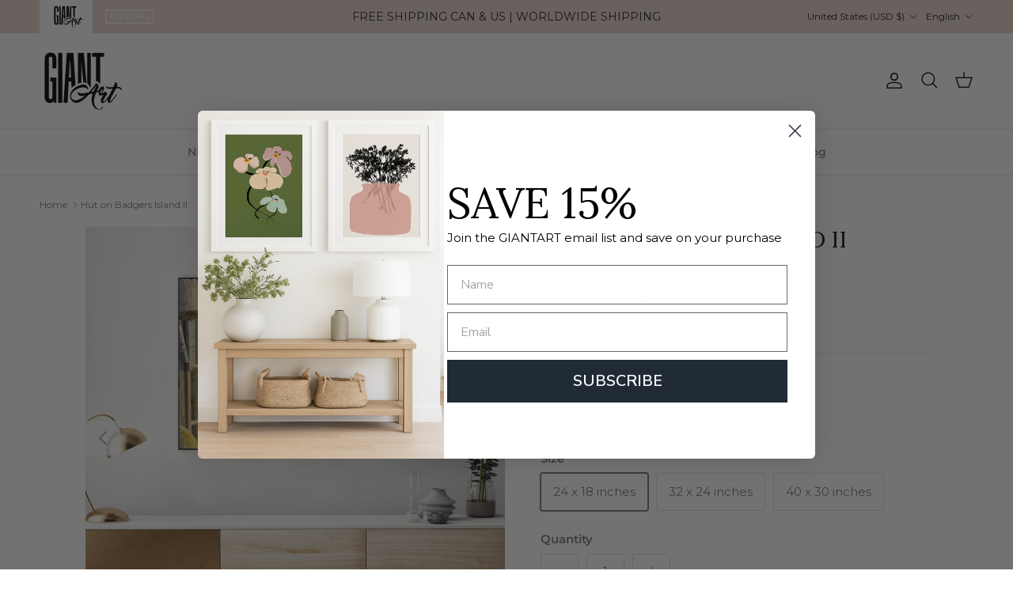

--- FILE ---
content_type: text/html; charset=utf-8
request_url: https://giantart.com/products/hut-on-badgers-island-ii
body_size: 42911
content:
<!doctype html>
<html class="no-js" lang="en" dir="ltr">

  <head>
    <script src="https://cdn-cookieyes.com/common/shopify.js"></script>



  <script>
    let currentDomain = window.location.hostname;

    if (currentDomain!=='eow-dev.myshopify.com') {
      console.log("Product page");
      let shopDomain = "giantart.com";
      let currencyCode = "USD";

      //Get product type
      const productType = 'Artwork';

      //Get currently displayed theme
      const currentThemeId = '137603317898';

      //Get what theme and domain it should display
      let validDomain = 'giantart.com';
      let validThemeId = currentThemeId;
      switch(productType) {
        case 'Artwork':
          validThemeId = '137603317898';
          break;
        case 'Curioos':
          validThemeId = '137606430858';
          validDomain = 'curioos.giantart.com';
          break;
      }
        console.log('Product type: ' + productType);
        console.log('validThemeId: ' + validThemeId);


      //Check if we need to redirect
      if(currentThemeId !== validThemeId || currentDomain !== validDomain) {
        const params = '_ab=0&_fd=0&_sc=1&pb=0&preview_theme_id=' + validThemeId + '&currency' + currencyCode;

        // Check if the URL already contains the parameters
        let currentUrl = window.location.href.replace(currentDomain, validDomain);
        if (!currentUrl.includes(params)) {
          if (currentUrl.includes('?')) {
            currentUrl += '&' + params;
          } else {
            currentUrl += '?' + params;
          }

          window.location.href = currentUrl;
        }
      }
    }
  </script>

<meta charset="utf-8">
<meta name="viewport" content="width=device-width,initial-scale=1">
<title>Hut on Badgers Island II - Art Print by Emily Kalina | GIANT ART</title><link rel="canonical" href="https://giantart.com/products/hut-on-badgers-island-ii"><link rel="icon" href="//giantart.com/cdn/shop/files/GA-Logo_black-web.png?crop=center&height=48&v=1627677105&width=48" type="image/png">
  <link rel="apple-touch-icon" href="//giantart.com/cdn/shop/files/GA-Logo_black-web.png?crop=center&height=180&v=1627677105&width=180"><meta name="description" content="Hut on Badgers Island II by Emily Kalina | Find oversized wall art for your space and shop affordable art prints, photographs, framed artworks and canvas art prints on GiantArt.com"><meta property="og:site_name" content="GIANT ART">
<meta property="og:url" content="https://giantart.com/products/hut-on-badgers-island-ii">
<meta property="og:title" content="Hut on Badgers Island II - Art Print by Emily Kalina | GIANT ART">
<meta property="og:type" content="product">
<meta property="og:description" content="Hut on Badgers Island II by Emily Kalina | Find oversized wall art for your space and shop affordable art prints, photographs, framed artworks and canvas art prints on GiantArt.com"><meta property="og:image" content="http://giantart.com/cdn/shop/products/WAG2715962_large_ca0fca0b-5925-498b-9802-750a80559c57.jpg?crop=center&height=1200&v=1636013572&width=1200">
  <meta property="og:image:secure_url" content="https://giantart.com/cdn/shop/products/WAG2715962_large_ca0fca0b-5925-498b-9802-750a80559c57.jpg?crop=center&height=1200&v=1636013572&width=1200">
  <meta property="og:image:width" content="1995">
  <meta property="og:image:height" content="1500"><meta property="og:price:amount" content="188.00">
  <meta property="og:price:currency" content="USD"><meta name="twitter:card" content="summary_large_image">
<meta name="twitter:title" content="Hut on Badgers Island II - Art Print by Emily Kalina | GIANT ART">
<meta name="twitter:description" content="Hut on Badgers Island II by Emily Kalina | Find oversized wall art for your space and shop affordable art prints, photographs, framed artworks and canvas art prints on GiantArt.com">
<script src="//giantart.com/cdn/shop/t/11/assets/main.js?v=71597228913418551581725485578" defer></script>
    <script src="//giantart.com/cdn/shop/t/11/assets/cart-sharing.js?v=116795563297655891431727890694" defer></script>
    <script src="//giantart.com/cdn/shop/t/11/assets/giantart.js?v=177163840435570789621729630004" defer></script>

    <script>
      // store currency code for brand switching
      const gs_currency_code = 'USD';
    </script><style>@font-face {
  font-family: Montserrat;
  font-weight: 400;
  font-style: normal;
  font-display: fallback;
  src: url("//giantart.com/cdn/fonts/montserrat/montserrat_n4.81949fa0ac9fd2021e16436151e8eaa539321637.woff2") format("woff2"),
       url("//giantart.com/cdn/fonts/montserrat/montserrat_n4.a6c632ca7b62da89c3594789ba828388aac693fe.woff") format("woff");
}
@font-face {
  font-family: Montserrat;
  font-weight: 700;
  font-style: normal;
  font-display: fallback;
  src: url("//giantart.com/cdn/fonts/montserrat/montserrat_n7.3c434e22befd5c18a6b4afadb1e3d77c128c7939.woff2") format("woff2"),
       url("//giantart.com/cdn/fonts/montserrat/montserrat_n7.5d9fa6e2cae713c8fb539a9876489d86207fe957.woff") format("woff");
}
@font-face {
  font-family: Montserrat;
  font-weight: 500;
  font-style: normal;
  font-display: fallback;
  src: url("//giantart.com/cdn/fonts/montserrat/montserrat_n5.07ef3781d9c78c8b93c98419da7ad4fbeebb6635.woff2") format("woff2"),
       url("//giantart.com/cdn/fonts/montserrat/montserrat_n5.adf9b4bd8b0e4f55a0b203cdd84512667e0d5e4d.woff") format("woff");
}
@font-face {
  font-family: Montserrat;
  font-weight: 400;
  font-style: italic;
  font-display: fallback;
  src: url("//giantart.com/cdn/fonts/montserrat/montserrat_i4.5a4ea298b4789e064f62a29aafc18d41f09ae59b.woff2") format("woff2"),
       url("//giantart.com/cdn/fonts/montserrat/montserrat_i4.072b5869c5e0ed5b9d2021e4c2af132e16681ad2.woff") format("woff");
}
@font-face {
  font-family: Montserrat;
  font-weight: 700;
  font-style: italic;
  font-display: fallback;
  src: url("//giantart.com/cdn/fonts/montserrat/montserrat_i7.a0d4a463df4f146567d871890ffb3c80408e7732.woff2") format("woff2"),
       url("//giantart.com/cdn/fonts/montserrat/montserrat_i7.f6ec9f2a0681acc6f8152c40921d2a4d2e1a2c78.woff") format("woff");
}
@font-face {
  font-family: Lora;
  font-weight: 400;
  font-style: normal;
  font-display: fallback;
  src: url("//giantart.com/cdn/fonts/lora/lora_n4.9a60cb39eff3bfbc472bac5b3c5c4d7c878f0a8d.woff2") format("woff2"),
       url("//giantart.com/cdn/fonts/lora/lora_n4.4d935d2630ceaf34d2e494106075f8d9f1257d25.woff") format("woff");
}
@font-face {
  font-family: Lato;
  font-weight: 400;
  font-style: normal;
  font-display: fallback;
  src: url("//giantart.com/cdn/fonts/lato/lato_n4.c3b93d431f0091c8be23185e15c9d1fee1e971c5.woff2") format("woff2"),
       url("//giantart.com/cdn/fonts/lato/lato_n4.d5c00c781efb195594fd2fd4ad04f7882949e327.woff") format("woff");
}
@font-face {
  font-family: Montserrat;
  font-weight: 500;
  font-style: normal;
  font-display: fallback;
  src: url("//giantart.com/cdn/fonts/montserrat/montserrat_n5.07ef3781d9c78c8b93c98419da7ad4fbeebb6635.woff2") format("woff2"),
       url("//giantart.com/cdn/fonts/montserrat/montserrat_n5.adf9b4bd8b0e4f55a0b203cdd84512667e0d5e4d.woff") format("woff");
}
@font-face {
  font-family: Montserrat;
  font-weight: 600;
  font-style: normal;
  font-display: fallback;
  src: url("//giantart.com/cdn/fonts/montserrat/montserrat_n6.1326b3e84230700ef15b3a29fb520639977513e0.woff2") format("woff2"),
       url("//giantart.com/cdn/fonts/montserrat/montserrat_n6.652f051080eb14192330daceed8cd53dfdc5ead9.woff") format("woff");
}
:root {
  --page-container-width:          1480px;
  --reading-container-width:       720px;
  --divider-opacity:               0.14;
  --gutter-large:                  30px;
  --gutter-desktop:                20px;
  --gutter-mobile:                 16px;
  --section-padding:               50px;
  --larger-section-padding:        80px;
  --larger-section-padding-mobile: 60px;
  --largest-section-padding:       110px;
  --aos-animate-duration:          0.6s;

  --base-font-family:              Montserrat, sans-serif;
  --base-font-weight:              400;
  --base-font-style:               normal;
  --heading-font-family:           Lora, serif;
  --heading-font-weight:           400;
  --heading-font-style:            normal;
  --logo-font-family:              Lato, sans-serif;
  --logo-font-weight:              400;
  --logo-font-style:               normal;
  --nav-font-family:               Montserrat, sans-serif;
  --nav-font-weight:               500;
  --nav-font-style:                normal;

  --base-text-size:15px;
  --base-line-height:              1.6;
  --input-text-size:16px;
  --smaller-text-size-1:12px;
  --smaller-text-size-2:14px;
  --smaller-text-size-3:12px;
  --smaller-text-size-4:11px;
  --larger-text-size:28px;
  --super-large-text-size:49px;
  --super-large-mobile-text-size:22px;
  --larger-mobile-text-size:22px;
  --logo-text-size:28px;--btn-letter-spacing: 0.08em;
    --btn-text-transform: uppercase;
    --button-text-size: 13px;
    --quickbuy-button-text-size: 13;
    --small-feature-link-font-size: 0.75em;
    --input-btn-padding-top:             1.2em;
    --input-btn-padding-bottom:          1.2em;--heading-text-transform:uppercase;
  --nav-text-size:                      14px;
  --mobile-menu-font-weight:            600;

  --body-bg-color:                      255 255 255;
  --bg-color:                           255 255 255;
  --body-text-color:                    120 122 124;
  --text-color:                         120 122 124;

  --header-text-col:                    #171717;--header-text-hover-col:             var(--main-nav-link-hover-col);--header-bg-col:                     #ffffff;
  --heading-color:                     23 23 23;
  --body-heading-color:                23 23 23;
  --heading-divider-col:               #dfe3e8;

  --logo-col:                          #171717;
  --main-nav-bg:                       #ffffff;
  --main-nav-link-col:                 #787a7c;
  --main-nav-link-hover-col:           #63c6ce;
  --main-nav-link-featured-col:        #b61d0f;

  --link-color:                        28 142 172;
  --body-link-color:                   28 142 172;

  --btn-bg-color:                        28 142 172;
  --btn-bg-hover-color:                  99 198 206;
  --btn-border-color:                    28 142 172;
  --btn-border-hover-color:              99 198 206;
  --btn-text-color:                      255 255 255;
  --btn-text-hover-color:                255 255 255;--btn-alt-bg-color:                    255 255 255;
  --btn-alt-text-color:                  33 43 54;
  --btn-alt-border-color:                33 43 54;
  --btn-alt-border-hover-color:          33 43 54;--btn-ter-bg-color:                    235 235 235;
  --btn-ter-text-color:                  70 71 72;
  --btn-ter-bg-hover-color:              28 142 172;
  --btn-ter-text-hover-color:            255 255 255;--btn-border-radius: 3px;--color-scheme-default:                             #ffffff;
  --color-scheme-default-color:                       255 255 255;
  --color-scheme-default-text-color:                  120 122 124;
  --color-scheme-default-head-color:                  23 23 23;
  --color-scheme-default-link-color:                  28 142 172;
  --color-scheme-default-btn-text-color:              255 255 255;
  --color-scheme-default-btn-text-hover-color:        255 255 255;
  --color-scheme-default-btn-bg-color:                28 142 172;
  --color-scheme-default-btn-bg-hover-color:          99 198 206;
  --color-scheme-default-btn-border-color:            28 142 172;
  --color-scheme-default-btn-border-hover-color:      99 198 206;
  --color-scheme-default-btn-alt-text-color:          33 43 54;
  --color-scheme-default-btn-alt-bg-color:            255 255 255;
  --color-scheme-default-btn-alt-border-color:        33 43 54;
  --color-scheme-default-btn-alt-border-hover-color:  33 43 54;

  --color-scheme-1:                             #e7d4cb;
  --color-scheme-1-color:                       231 212 203;
  --color-scheme-1-text-color:                  23 23 23;
  --color-scheme-1-head-color:                  23 23 23;
  --color-scheme-1-link-color:                  32 34 35;
  --color-scheme-1-btn-text-color:              255 255 255;
  --color-scheme-1-btn-text-hover-color:        255 255 255;
  --color-scheme-1-btn-bg-color:                28 142 172;
  --color-scheme-1-btn-bg-hover-color:          99 198 206;
  --color-scheme-1-btn-border-color:            28 142 172;
  --color-scheme-1-btn-border-hover-color:      99 198 206;
  --color-scheme-1-btn-alt-text-color:          35 35 35;
  --color-scheme-1-btn-alt-bg-color:            255 255 255;
  --color-scheme-1-btn-alt-border-color:        35 35 35;
  --color-scheme-1-btn-alt-border-hover-color:  35 35 35;

  --color-scheme-2:                             #f6f6f6;
  --color-scheme-2-color:                       246 246 246;
  --color-scheme-2-text-color:                  109 113 117;
  --color-scheme-2-head-color:                  32 34 35;
  --color-scheme-2-link-color:                  32 34 35;
  --color-scheme-2-btn-text-color:              255 255 255;
  --color-scheme-2-btn-text-hover-color:        255 255 255;
  --color-scheme-2-btn-bg-color:                1 50 153;
  --color-scheme-2-btn-bg-hover-color:          0 0 0;
  --color-scheme-2-btn-border-color:            1 50 153;
  --color-scheme-2-btn-border-hover-color:      0 0 0;
  --color-scheme-2-btn-alt-text-color:          35 35 35;
  --color-scheme-2-btn-alt-bg-color:            255 255 255;
  --color-scheme-2-btn-alt-border-color:        35 35 35;
  --color-scheme-2-btn-alt-border-hover-color:  35 35 35;

  /* Shop Pay payment terms */
  --payment-terms-background-color:    #ffffff;--quickbuy-bg: 231 212 203;--body-input-background-color:       rgb(var(--body-bg-color));
  --input-background-color:            rgb(var(--body-bg-color));
  --body-input-text-color:             var(--body-text-color);
  --input-text-color:                  var(--body-text-color);
  --body-input-border-color:           rgb(221, 222, 222);
  --input-border-color:                rgb(221, 222, 222);
  --input-border-color-hover:          rgb(181, 182, 183);
  --input-border-color-active:         rgb(120, 122, 124);

  --swatch-cross-svg:                  url("data:image/svg+xml,%3Csvg xmlns='http://www.w3.org/2000/svg' width='240' height='240' viewBox='0 0 24 24' fill='none' stroke='rgb(221, 222, 222)' stroke-width='0.09' preserveAspectRatio='none' %3E%3Cline x1='24' y1='0' x2='0' y2='24'%3E%3C/line%3E%3C/svg%3E");
  --swatch-cross-hover:                url("data:image/svg+xml,%3Csvg xmlns='http://www.w3.org/2000/svg' width='240' height='240' viewBox='0 0 24 24' fill='none' stroke='rgb(181, 182, 183)' stroke-width='0.09' preserveAspectRatio='none' %3E%3Cline x1='24' y1='0' x2='0' y2='24'%3E%3C/line%3E%3C/svg%3E");
  --swatch-cross-active:               url("data:image/svg+xml,%3Csvg xmlns='http://www.w3.org/2000/svg' width='240' height='240' viewBox='0 0 24 24' fill='none' stroke='rgb(120, 122, 124)' stroke-width='0.09' preserveAspectRatio='none' %3E%3Cline x1='24' y1='0' x2='0' y2='24'%3E%3C/line%3E%3C/svg%3E");

  --footer-divider-col:                #1c8eac;
  --footer-text-col:                   255 255 255;
  --footer-heading-col:                255 255 255;
  --footer-bg:                         #212b36;--product-label-overlay-justify: flex-start;--product-label-overlay-align: flex-start;--product-label-overlay-reduction-text:   #df5641;
  --product-label-overlay-reduction-bg:     #ffffff;
  --product-label-overlay-stock-text:       #6d7175;
  --product-label-overlay-stock-bg:         #ffffff;
  --product-label-overlay-new-text:         #ffffff;
  --product-label-overlay-new-bg:           #013299;
  --product-label-overlay-meta-text:        #ffffff;
  --product-label-overlay-meta-bg:          #202223;
  --product-label-sale-text:                #df5641;
  --product-label-sold-text:                #202223;
  --product-label-preorder-text:            #60a57e;

  --product-block-crop-align:               center;

  
  --product-block-price-align:              center;
  --product-block-price-item-margin-start:  .25rem;
  --product-block-price-item-margin-end:    .25rem;
  

  --collection-block-image-position:   center center;

  --swatch-picker-image-size:          30px;
  --swatch-crop-align:                 center center;

  --image-overlay-text-color:          255 255 255;--image-overlay-bg:                  rgba(0, 0, 0, 0.1);
  --image-overlay-shadow-start:        rgb(0 0 0 / 0.15);
  --image-overlay-box-opacity:         1.0;.image-overlay--bg-box .text-overlay .text-overlay__text {
      --image-overlay-box-bg: 255 255 255;
      --heading-color: var(--body-heading-color);
      --text-color: var(--body-text-color);
      --link-color: var(--body-link-color);
    }--product-inventory-ok-box-color:            #f2faf0;
  --product-inventory-ok-text-color:           #008060;
  --product-inventory-ok-icon-box-fill-color:  #fff;
  --product-inventory-low-box-color:           #fcf1cd;
  --product-inventory-low-text-color:          #dd9a1a;
  --product-inventory-low-icon-box-fill-color: #fff;
  --product-inventory-low-text-color-channels: 0, 128, 96;
  --product-inventory-ok-text-color-channels:  221, 154, 26;

  --rating-star-color: 109 113 117;
}::selection {
    background: rgb(var(--body-heading-color));
    color: rgb(var(--body-bg-color));
  }
  ::-moz-selection {
    background: rgb(var(--body-heading-color));
    color: rgb(var(--body-bg-color));
  }.use-color-scheme--default {
  --product-label-sale-text:           #df5641;
  --product-label-sold-text:           #202223;
  --product-label-preorder-text:       #60a57e;
  --input-background-color:            rgb(var(--body-bg-color));
  --input-text-color:                  var(--body-input-text-color);
  --input-border-color:                rgb(221, 222, 222);
  --input-border-color-hover:          rgb(181, 182, 183);
  --input-border-color-active:         rgb(120, 122, 124);
}.use-color-scheme--2 {
  --product-label-sale-text:           currentColor;
  --product-label-sold-text:           currentColor;
  --product-label-preorder-text:       currentColor;
  --input-background-color:            transparent;
  --input-text-color:                  109 113 117;
  --input-border-color:                rgb(205, 206, 207);
  --input-border-color-hover:          rgb(171, 173, 175);
  --input-border-color-active:         rgb(109, 113, 117);
}</style>

    <link href="//giantart.com/cdn/shop/t/11/assets/main.css?v=155629054497702245621725485578" rel="stylesheet" type="text/css" media="all" />
    <link href="//giantart.com/cdn/shop/t/11/assets/giantart.css?v=35019171386678819071725979573" rel="stylesheet" type="text/css" media="all" />
<link rel="stylesheet" href="//giantart.com/cdn/shop/t/11/assets/swatches.css?v=24614588246888349491727648092" media="print" onload="this.media='all'">
      <noscript><link rel="stylesheet" href="//giantart.com/cdn/shop/t/11/assets/swatches.css?v=24614588246888349491727648092"></noscript><link rel="preload" as="font" href="//giantart.com/cdn/fonts/montserrat/montserrat_n4.81949fa0ac9fd2021e16436151e8eaa539321637.woff2" type="font/woff2" crossorigin><link rel="preload" as="font" href="//giantart.com/cdn/fonts/lora/lora_n4.9a60cb39eff3bfbc472bac5b3c5c4d7c878f0a8d.woff2" type="font/woff2" crossorigin><script>
      document.documentElement.className = document.documentElement.className.replace('no-js', 'js');

      window.theme = {
        info: {
          name: 'Symmetry',
          version: '7.3.0'
        },
        device: {
          hasTouch: window.matchMedia('(any-pointer: coarse)').matches,
          hasHover: window.matchMedia('(hover: hover)').matches
        },
        mediaQueries: {
          md: '(min-width: 768px)',
          productMediaCarouselBreak: '(min-width: 1041px)'
        },
        routes: {
          base: 'https://giantart.com',
          cart: '/cart',
          cartAdd: '/cart/add.js',
          cartUpdate: '/cart/update.js',
          predictiveSearch: '/search/suggest'
        },
        strings: {
          cartTermsConfirmation: "You must agree to the terms and conditions before continuing.",
          cartItemsQuantityError: "You can only add [QUANTITY] of this item to your cart.",
          generalSearchViewAll: "View all search results",
          noStock: "Sold out",
          noVariant: "Unavailable",
          productsProductChooseA: "Choose a",
          generalSearchPages: "Pages",
          generalSearchNoResultsWithoutTerms: "Sorry, we couldnʼt find any results",
          shippingCalculator: {
            singleRate: "There is one shipping rate for this destination:",
            multipleRates: "There are multiple shipping rates for this destination:",
            noRates: "We do not ship to this destination."
          }
        },
        settings: {
          moneyWithCurrencyFormat: "${{amount}} USD",
          cartType: "drawer",
          afterAddToCart: "notification",
          quickbuyStyle: "button",
          externalLinksNewTab: true,
          internalLinksSmoothScroll: true
        }
      }

      theme.inlineNavigationCheck = function() {
        var pageHeader = document.querySelector('.pageheader'),
            inlineNavContainer = pageHeader.querySelector('.logo-area__left__inner'),
            inlineNav = inlineNavContainer.querySelector('.navigation--left');
        if (inlineNav && getComputedStyle(inlineNav).display != 'none') {
          var inlineMenuCentered = document.querySelector('.pageheader--layout-inline-menu-center'),
              logoContainer = document.querySelector('.logo-area__middle__inner');
          if(inlineMenuCentered) {
            var rightWidth = document.querySelector('.logo-area__right__inner').clientWidth,
                middleWidth = logoContainer.clientWidth,
                logoArea = document.querySelector('.logo-area'),
                computedLogoAreaStyle = getComputedStyle(logoArea),
                logoAreaInnerWidth = logoArea.clientWidth - Math.ceil(parseFloat(computedLogoAreaStyle.paddingLeft)) - Math.ceil(parseFloat(computedLogoAreaStyle.paddingRight)),
                availableNavWidth = logoAreaInnerWidth - Math.max(rightWidth, middleWidth) * 2 - 40;
            inlineNavContainer.style.maxWidth = availableNavWidth + 'px';
          }

          var firstInlineNavLink = inlineNav.querySelector('.navigation__item:first-child'),
              lastInlineNavLink = inlineNav.querySelector('.navigation__item:last-child');
          if (lastInlineNavLink) {
            var inlineNavWidth = null;
            if(document.querySelector('html[dir=rtl]')) {
              inlineNavWidth = firstInlineNavLink.offsetLeft - lastInlineNavLink.offsetLeft + firstInlineNavLink.offsetWidth;
            } else {
              inlineNavWidth = lastInlineNavLink.offsetLeft - firstInlineNavLink.offsetLeft + lastInlineNavLink.offsetWidth;
            }
            if (inlineNavContainer.offsetWidth >= inlineNavWidth) {
              pageHeader.classList.add('pageheader--layout-inline-permitted');
              var tallLogo = logoContainer.clientHeight > lastInlineNavLink.clientHeight + 20;
              if (tallLogo) {
                inlineNav.classList.add('navigation--tight-underline');
              } else {
                inlineNav.classList.remove('navigation--tight-underline');
              }
            } else {
              pageHeader.classList.remove('pageheader--layout-inline-permitted');
            }
          }
        }
      };

      theme.setInitialHeaderHeightProperty = () => {
        const section = document.querySelector('.section-header');
        if (section) {
          document.documentElement.style.setProperty('--theme-header-height', Math.ceil(section.clientHeight) + 'px');
        }
      };
    </script>
      <script src="//giantart.com/cdn/shop/t/11/assets/animate-on-scroll.js?v=15249566486942820451725485577" defer></script>
      <link href="//giantart.com/cdn/shop/t/11/assets/animate-on-scroll.css?v=116824741000487223811725485577" rel="stylesheet" type="text/css" media="all" />
    

    <script>window.performance && window.performance.mark && window.performance.mark('shopify.content_for_header.start');</script><meta name="facebook-domain-verification" content="schsfhu3cf90bntovc0jukgmcul09z">
<meta name="google-site-verification" content="Nnc7iE1qsufGCw-aNfsTvvP7ElVxVkJNRUabhi8uHXY">
<meta name="google-site-verification" content="WX36_mnwiLqVjMlJXRIoEu_A9aoPAT5OeR8uKvnttd8">
<meta name="google-site-verification" content="smRLVZCB4TA2ZHht0TM-mGkX-yrN3NVYqsnERnE-eSo">
<meta id="shopify-digital-wallet" name="shopify-digital-wallet" content="/32103006346/digital_wallets/dialog">
<meta name="shopify-checkout-api-token" content="38da130fd49a0035a900c6458b94ce9f">
<meta id="in-context-paypal-metadata" data-shop-id="32103006346" data-venmo-supported="false" data-environment="production" data-locale="en_US" data-paypal-v4="true" data-currency="USD">
<link rel="alternate" hreflang="x-default" href="https://giantart.com/products/hut-on-badgers-island-ii">
<link rel="alternate" hreflang="en-US" href="https://giantart.com/products/hut-on-badgers-island-ii">
<link rel="alternate" hreflang="fr-US" href="https://giantart.com/fr/products/hut-on-badgers-island-ii">
<link rel="alternate" type="application/json+oembed" href="https://giantart.com/products/hut-on-badgers-island-ii.oembed">
<script async="async" src="/checkouts/internal/preloads.js?locale=en-US"></script>
<link rel="preconnect" href="https://shop.app" crossorigin="anonymous">
<script async="async" src="https://shop.app/checkouts/internal/preloads.js?locale=en-US&shop_id=32103006346" crossorigin="anonymous"></script>
<script id="apple-pay-shop-capabilities" type="application/json">{"shopId":32103006346,"countryCode":"CA","currencyCode":"USD","merchantCapabilities":["supports3DS"],"merchantId":"gid:\/\/shopify\/Shop\/32103006346","merchantName":"GIANT ART","requiredBillingContactFields":["postalAddress","email"],"requiredShippingContactFields":["postalAddress","email"],"shippingType":"shipping","supportedNetworks":["visa","masterCard","amex","discover","jcb"],"total":{"type":"pending","label":"GIANT ART","amount":"1.00"},"shopifyPaymentsEnabled":true,"supportsSubscriptions":true}</script>
<script id="shopify-features" type="application/json">{"accessToken":"38da130fd49a0035a900c6458b94ce9f","betas":["rich-media-storefront-analytics"],"domain":"giantart.com","predictiveSearch":true,"shopId":32103006346,"locale":"en"}</script>
<script>var Shopify = Shopify || {};
Shopify.shop = "eow-dev.myshopify.com";
Shopify.locale = "en";
Shopify.currency = {"active":"USD","rate":"1.0"};
Shopify.country = "US";
Shopify.theme = {"name":"GiantArt - Symmetry","id":137603317898,"schema_name":"Symmetry","schema_version":"7.3.0","theme_store_id":568,"role":"main"};
Shopify.theme.handle = "null";
Shopify.theme.style = {"id":null,"handle":null};
Shopify.cdnHost = "giantart.com/cdn";
Shopify.routes = Shopify.routes || {};
Shopify.routes.root = "/";</script>
<script type="module">!function(o){(o.Shopify=o.Shopify||{}).modules=!0}(window);</script>
<script>!function(o){function n(){var o=[];function n(){o.push(Array.prototype.slice.apply(arguments))}return n.q=o,n}var t=o.Shopify=o.Shopify||{};t.loadFeatures=n(),t.autoloadFeatures=n()}(window);</script>
<script>
  window.ShopifyPay = window.ShopifyPay || {};
  window.ShopifyPay.apiHost = "shop.app\/pay";
  window.ShopifyPay.redirectState = null;
</script>
<script id="shop-js-analytics" type="application/json">{"pageType":"product"}</script>
<script defer="defer" async type="module" src="//giantart.com/cdn/shopifycloud/shop-js/modules/v2/client.init-shop-cart-sync_BT-GjEfc.en.esm.js"></script>
<script defer="defer" async type="module" src="//giantart.com/cdn/shopifycloud/shop-js/modules/v2/chunk.common_D58fp_Oc.esm.js"></script>
<script defer="defer" async type="module" src="//giantart.com/cdn/shopifycloud/shop-js/modules/v2/chunk.modal_xMitdFEc.esm.js"></script>
<script type="module">
  await import("//giantart.com/cdn/shopifycloud/shop-js/modules/v2/client.init-shop-cart-sync_BT-GjEfc.en.esm.js");
await import("//giantart.com/cdn/shopifycloud/shop-js/modules/v2/chunk.common_D58fp_Oc.esm.js");
await import("//giantart.com/cdn/shopifycloud/shop-js/modules/v2/chunk.modal_xMitdFEc.esm.js");

  window.Shopify.SignInWithShop?.initShopCartSync?.({"fedCMEnabled":true,"windoidEnabled":true});

</script>
<script>
  window.Shopify = window.Shopify || {};
  if (!window.Shopify.featureAssets) window.Shopify.featureAssets = {};
  window.Shopify.featureAssets['shop-js'] = {"shop-cart-sync":["modules/v2/client.shop-cart-sync_DZOKe7Ll.en.esm.js","modules/v2/chunk.common_D58fp_Oc.esm.js","modules/v2/chunk.modal_xMitdFEc.esm.js"],"init-fed-cm":["modules/v2/client.init-fed-cm_B6oLuCjv.en.esm.js","modules/v2/chunk.common_D58fp_Oc.esm.js","modules/v2/chunk.modal_xMitdFEc.esm.js"],"shop-cash-offers":["modules/v2/client.shop-cash-offers_D2sdYoxE.en.esm.js","modules/v2/chunk.common_D58fp_Oc.esm.js","modules/v2/chunk.modal_xMitdFEc.esm.js"],"shop-login-button":["modules/v2/client.shop-login-button_QeVjl5Y3.en.esm.js","modules/v2/chunk.common_D58fp_Oc.esm.js","modules/v2/chunk.modal_xMitdFEc.esm.js"],"pay-button":["modules/v2/client.pay-button_DXTOsIq6.en.esm.js","modules/v2/chunk.common_D58fp_Oc.esm.js","modules/v2/chunk.modal_xMitdFEc.esm.js"],"shop-button":["modules/v2/client.shop-button_DQZHx9pm.en.esm.js","modules/v2/chunk.common_D58fp_Oc.esm.js","modules/v2/chunk.modal_xMitdFEc.esm.js"],"avatar":["modules/v2/client.avatar_BTnouDA3.en.esm.js"],"init-windoid":["modules/v2/client.init-windoid_CR1B-cfM.en.esm.js","modules/v2/chunk.common_D58fp_Oc.esm.js","modules/v2/chunk.modal_xMitdFEc.esm.js"],"init-shop-for-new-customer-accounts":["modules/v2/client.init-shop-for-new-customer-accounts_C_vY_xzh.en.esm.js","modules/v2/client.shop-login-button_QeVjl5Y3.en.esm.js","modules/v2/chunk.common_D58fp_Oc.esm.js","modules/v2/chunk.modal_xMitdFEc.esm.js"],"init-shop-email-lookup-coordinator":["modules/v2/client.init-shop-email-lookup-coordinator_BI7n9ZSv.en.esm.js","modules/v2/chunk.common_D58fp_Oc.esm.js","modules/v2/chunk.modal_xMitdFEc.esm.js"],"init-shop-cart-sync":["modules/v2/client.init-shop-cart-sync_BT-GjEfc.en.esm.js","modules/v2/chunk.common_D58fp_Oc.esm.js","modules/v2/chunk.modal_xMitdFEc.esm.js"],"shop-toast-manager":["modules/v2/client.shop-toast-manager_DiYdP3xc.en.esm.js","modules/v2/chunk.common_D58fp_Oc.esm.js","modules/v2/chunk.modal_xMitdFEc.esm.js"],"init-customer-accounts":["modules/v2/client.init-customer-accounts_D9ZNqS-Q.en.esm.js","modules/v2/client.shop-login-button_QeVjl5Y3.en.esm.js","modules/v2/chunk.common_D58fp_Oc.esm.js","modules/v2/chunk.modal_xMitdFEc.esm.js"],"init-customer-accounts-sign-up":["modules/v2/client.init-customer-accounts-sign-up_iGw4briv.en.esm.js","modules/v2/client.shop-login-button_QeVjl5Y3.en.esm.js","modules/v2/chunk.common_D58fp_Oc.esm.js","modules/v2/chunk.modal_xMitdFEc.esm.js"],"shop-follow-button":["modules/v2/client.shop-follow-button_CqMgW2wH.en.esm.js","modules/v2/chunk.common_D58fp_Oc.esm.js","modules/v2/chunk.modal_xMitdFEc.esm.js"],"checkout-modal":["modules/v2/client.checkout-modal_xHeaAweL.en.esm.js","modules/v2/chunk.common_D58fp_Oc.esm.js","modules/v2/chunk.modal_xMitdFEc.esm.js"],"shop-login":["modules/v2/client.shop-login_D91U-Q7h.en.esm.js","modules/v2/chunk.common_D58fp_Oc.esm.js","modules/v2/chunk.modal_xMitdFEc.esm.js"],"lead-capture":["modules/v2/client.lead-capture_BJmE1dJe.en.esm.js","modules/v2/chunk.common_D58fp_Oc.esm.js","modules/v2/chunk.modal_xMitdFEc.esm.js"],"payment-terms":["modules/v2/client.payment-terms_Ci9AEqFq.en.esm.js","modules/v2/chunk.common_D58fp_Oc.esm.js","modules/v2/chunk.modal_xMitdFEc.esm.js"]};
</script>
<script>(function() {
  var isLoaded = false;
  function asyncLoad() {
    if (isLoaded) return;
    isLoaded = true;
    var urls = ["https:\/\/cdn.weglot.com\/weglot_script_tag.js?shop=eow-dev.myshopify.com","https:\/\/loox.io\/widget\/K8Ewuz1Sxs\/loox.1698346845651.js?shop=eow-dev.myshopify.com","https:\/\/ecommerce-editor-connector.live.gelato.tech\/ecommerce-editor\/v1\/shopify.esm.js?c=c1478450-af02-4a4e-89d7-fb9b0526dcf3\u0026s=012b11b0-c9dc-4f5e-97e7-342658a3566a\u0026shop=eow-dev.myshopify.com"];
    for (var i = 0; i < urls.length; i++) {
      var s = document.createElement('script');
      s.type = 'text/javascript';
      s.async = true;
      s.src = urls[i];
      var x = document.getElementsByTagName('script')[0];
      x.parentNode.insertBefore(s, x);
    }
  };
  if(window.attachEvent) {
    window.attachEvent('onload', asyncLoad);
  } else {
    window.addEventListener('load', asyncLoad, false);
  }
})();</script>
<script id="__st">var __st={"a":32103006346,"offset":-18000,"reqid":"d67bb759-7e63-457e-a55a-6bf64b269c2e-1769123298","pageurl":"giantart.com\/products\/hut-on-badgers-island-ii","u":"67330c211df7","p":"product","rtyp":"product","rid":6647386046602};</script>
<script>window.ShopifyPaypalV4VisibilityTracking = true;</script>
<script id="captcha-bootstrap">!function(){'use strict';const t='contact',e='account',n='new_comment',o=[[t,t],['blogs',n],['comments',n],[t,'customer']],c=[[e,'customer_login'],[e,'guest_login'],[e,'recover_customer_password'],[e,'create_customer']],r=t=>t.map((([t,e])=>`form[action*='/${t}']:not([data-nocaptcha='true']) input[name='form_type'][value='${e}']`)).join(','),a=t=>()=>t?[...document.querySelectorAll(t)].map((t=>t.form)):[];function s(){const t=[...o],e=r(t);return a(e)}const i='password',u='form_key',d=['recaptcha-v3-token','g-recaptcha-response','h-captcha-response',i],f=()=>{try{return window.sessionStorage}catch{return}},m='__shopify_v',_=t=>t.elements[u];function p(t,e,n=!1){try{const o=window.sessionStorage,c=JSON.parse(o.getItem(e)),{data:r}=function(t){const{data:e,action:n}=t;return t[m]||n?{data:e,action:n}:{data:t,action:n}}(c);for(const[e,n]of Object.entries(r))t.elements[e]&&(t.elements[e].value=n);n&&o.removeItem(e)}catch(o){console.error('form repopulation failed',{error:o})}}const l='form_type',E='cptcha';function T(t){t.dataset[E]=!0}const w=window,h=w.document,L='Shopify',v='ce_forms',y='captcha';let A=!1;((t,e)=>{const n=(g='f06e6c50-85a8-45c8-87d0-21a2b65856fe',I='https://cdn.shopify.com/shopifycloud/storefront-forms-hcaptcha/ce_storefront_forms_captcha_hcaptcha.v1.5.2.iife.js',D={infoText:'Protected by hCaptcha',privacyText:'Privacy',termsText:'Terms'},(t,e,n)=>{const o=w[L][v],c=o.bindForm;if(c)return c(t,g,e,D).then(n);var r;o.q.push([[t,g,e,D],n]),r=I,A||(h.body.append(Object.assign(h.createElement('script'),{id:'captcha-provider',async:!0,src:r})),A=!0)});var g,I,D;w[L]=w[L]||{},w[L][v]=w[L][v]||{},w[L][v].q=[],w[L][y]=w[L][y]||{},w[L][y].protect=function(t,e){n(t,void 0,e),T(t)},Object.freeze(w[L][y]),function(t,e,n,w,h,L){const[v,y,A,g]=function(t,e,n){const i=e?o:[],u=t?c:[],d=[...i,...u],f=r(d),m=r(i),_=r(d.filter((([t,e])=>n.includes(e))));return[a(f),a(m),a(_),s()]}(w,h,L),I=t=>{const e=t.target;return e instanceof HTMLFormElement?e:e&&e.form},D=t=>v().includes(t);t.addEventListener('submit',(t=>{const e=I(t);if(!e)return;const n=D(e)&&!e.dataset.hcaptchaBound&&!e.dataset.recaptchaBound,o=_(e),c=g().includes(e)&&(!o||!o.value);(n||c)&&t.preventDefault(),c&&!n&&(function(t){try{if(!f())return;!function(t){const e=f();if(!e)return;const n=_(t);if(!n)return;const o=n.value;o&&e.removeItem(o)}(t);const e=Array.from(Array(32),(()=>Math.random().toString(36)[2])).join('');!function(t,e){_(t)||t.append(Object.assign(document.createElement('input'),{type:'hidden',name:u})),t.elements[u].value=e}(t,e),function(t,e){const n=f();if(!n)return;const o=[...t.querySelectorAll(`input[type='${i}']`)].map((({name:t})=>t)),c=[...d,...o],r={};for(const[a,s]of new FormData(t).entries())c.includes(a)||(r[a]=s);n.setItem(e,JSON.stringify({[m]:1,action:t.action,data:r}))}(t,e)}catch(e){console.error('failed to persist form',e)}}(e),e.submit())}));const S=(t,e)=>{t&&!t.dataset[E]&&(n(t,e.some((e=>e===t))),T(t))};for(const o of['focusin','change'])t.addEventListener(o,(t=>{const e=I(t);D(e)&&S(e,y())}));const B=e.get('form_key'),M=e.get(l),P=B&&M;t.addEventListener('DOMContentLoaded',(()=>{const t=y();if(P)for(const e of t)e.elements[l].value===M&&p(e,B);[...new Set([...A(),...v().filter((t=>'true'===t.dataset.shopifyCaptcha))])].forEach((e=>S(e,t)))}))}(h,new URLSearchParams(w.location.search),n,t,e,['guest_login'])})(!0,!0)}();</script>
<script integrity="sha256-4kQ18oKyAcykRKYeNunJcIwy7WH5gtpwJnB7kiuLZ1E=" data-source-attribution="shopify.loadfeatures" defer="defer" src="//giantart.com/cdn/shopifycloud/storefront/assets/storefront/load_feature-a0a9edcb.js" crossorigin="anonymous"></script>
<script crossorigin="anonymous" defer="defer" src="//giantart.com/cdn/shopifycloud/storefront/assets/shopify_pay/storefront-65b4c6d7.js?v=20250812"></script>
<script data-source-attribution="shopify.dynamic_checkout.dynamic.init">var Shopify=Shopify||{};Shopify.PaymentButton=Shopify.PaymentButton||{isStorefrontPortableWallets:!0,init:function(){window.Shopify.PaymentButton.init=function(){};var t=document.createElement("script");t.src="https://giantart.com/cdn/shopifycloud/portable-wallets/latest/portable-wallets.en.js",t.type="module",document.head.appendChild(t)}};
</script>
<script data-source-attribution="shopify.dynamic_checkout.buyer_consent">
  function portableWalletsHideBuyerConsent(e){var t=document.getElementById("shopify-buyer-consent"),n=document.getElementById("shopify-subscription-policy-button");t&&n&&(t.classList.add("hidden"),t.setAttribute("aria-hidden","true"),n.removeEventListener("click",e))}function portableWalletsShowBuyerConsent(e){var t=document.getElementById("shopify-buyer-consent"),n=document.getElementById("shopify-subscription-policy-button");t&&n&&(t.classList.remove("hidden"),t.removeAttribute("aria-hidden"),n.addEventListener("click",e))}window.Shopify?.PaymentButton&&(window.Shopify.PaymentButton.hideBuyerConsent=portableWalletsHideBuyerConsent,window.Shopify.PaymentButton.showBuyerConsent=portableWalletsShowBuyerConsent);
</script>
<script>
  function portableWalletsCleanup(e){e&&e.src&&console.error("Failed to load portable wallets script "+e.src);var t=document.querySelectorAll("shopify-accelerated-checkout .shopify-payment-button__skeleton, shopify-accelerated-checkout-cart .wallet-cart-button__skeleton"),e=document.getElementById("shopify-buyer-consent");for(let e=0;e<t.length;e++)t[e].remove();e&&e.remove()}function portableWalletsNotLoadedAsModule(e){e instanceof ErrorEvent&&"string"==typeof e.message&&e.message.includes("import.meta")&&"string"==typeof e.filename&&e.filename.includes("portable-wallets")&&(window.removeEventListener("error",portableWalletsNotLoadedAsModule),window.Shopify.PaymentButton.failedToLoad=e,"loading"===document.readyState?document.addEventListener("DOMContentLoaded",window.Shopify.PaymentButton.init):window.Shopify.PaymentButton.init())}window.addEventListener("error",portableWalletsNotLoadedAsModule);
</script>

<script type="module" src="https://giantart.com/cdn/shopifycloud/portable-wallets/latest/portable-wallets.en.js" onError="portableWalletsCleanup(this)" crossorigin="anonymous"></script>
<script nomodule>
  document.addEventListener("DOMContentLoaded", portableWalletsCleanup);
</script>

<link id="shopify-accelerated-checkout-styles" rel="stylesheet" media="screen" href="https://giantart.com/cdn/shopifycloud/portable-wallets/latest/accelerated-checkout-backwards-compat.css" crossorigin="anonymous">
<style id="shopify-accelerated-checkout-cart">
        #shopify-buyer-consent {
  margin-top: 1em;
  display: inline-block;
  width: 100%;
}

#shopify-buyer-consent.hidden {
  display: none;
}

#shopify-subscription-policy-button {
  background: none;
  border: none;
  padding: 0;
  text-decoration: underline;
  font-size: inherit;
  cursor: pointer;
}

#shopify-subscription-policy-button::before {
  box-shadow: none;
}

      </style>
<script id="sections-script" data-sections="related-products" defer="defer" src="//giantart.com/cdn/shop/t/11/compiled_assets/scripts.js?v=2524"></script>
<script>window.performance && window.performance.mark && window.performance.mark('shopify.content_for_header.end');</script>
<!-- CC Custom Head Start --><!-- CC Custom Head End --><!-- BEGIN app block: shopify://apps/geo-pro-geolocation/blocks/geopro/16fc5313-7aee-4e90-ac95-f50fc7c8b657 --><!-- This snippet is used to load Geo:Pro data on the storefront -->
<meta class='geo-ip' content='[base64]'>
<!-- This snippet initializes the plugin -->
<script async>
  try {
    const loadGeoPro=()=>{let e=e=>{if(!e||e.isCrawler||"success"!==e.message){window.geopro_cancel="1";return}let o=e.isAdmin?"el-geoip-location-admin":"el-geoip-location",s=Date.now()+864e5;localStorage.setItem(o,JSON.stringify({value:e.data,expires:s})),e.isAdmin&&localStorage.setItem("el-geoip-admin",JSON.stringify({value:"1",expires:s}))},o=new XMLHttpRequest;o.open("GET","https://geo.geoproapp.com?x-api-key=91e359ab7-2b63-539e-1de2-c4bf731367a7",!0),o.responseType="json",o.onload=()=>e(200===o.status?o.response:null),o.send()},load=!["el-geoip-location-admin","el-geoip-location"].some(e=>{try{let o=JSON.parse(localStorage.getItem(e));return o&&o.expires>Date.now()}catch(s){return!1}});load&&loadGeoPro();
  } catch(e) {
    console.warn('Geo:Pro error', e);
    window.geopro_cancel = '1';
  }
</script>
<script src="https://cdn.shopify.com/extensions/019b746b-26da-7a64-a671-397924f34f11/easylocation-195/assets/easylocation-storefront.min.js" type="text/javascript" async></script>


<!-- END app block --><!-- BEGIN app block: shopify://apps/klaviyo-email-marketing-sms/blocks/klaviyo-onsite-embed/2632fe16-c075-4321-a88b-50b567f42507 -->












  <script async src="https://static.klaviyo.com/onsite/js/W9m2L8/klaviyo.js?company_id=W9m2L8"></script>
  <script>!function(){if(!window.klaviyo){window._klOnsite=window._klOnsite||[];try{window.klaviyo=new Proxy({},{get:function(n,i){return"push"===i?function(){var n;(n=window._klOnsite).push.apply(n,arguments)}:function(){for(var n=arguments.length,o=new Array(n),w=0;w<n;w++)o[w]=arguments[w];var t="function"==typeof o[o.length-1]?o.pop():void 0,e=new Promise((function(n){window._klOnsite.push([i].concat(o,[function(i){t&&t(i),n(i)}]))}));return e}}})}catch(n){window.klaviyo=window.klaviyo||[],window.klaviyo.push=function(){var n;(n=window._klOnsite).push.apply(n,arguments)}}}}();</script>

  
    <script id="viewed_product">
      if (item == null) {
        var _learnq = _learnq || [];

        var MetafieldReviews = null
        var MetafieldYotpoRating = null
        var MetafieldYotpoCount = null
        var MetafieldLooxRating = null
        var MetafieldLooxCount = null
        var okendoProduct = null
        var okendoProductReviewCount = null
        var okendoProductReviewAverageValue = null
        try {
          // The following fields are used for Customer Hub recently viewed in order to add reviews.
          // This information is not part of __kla_viewed. Instead, it is part of __kla_viewed_reviewed_items
          MetafieldReviews = {};
          MetafieldYotpoRating = null
          MetafieldYotpoCount = null
          MetafieldLooxRating = null
          MetafieldLooxCount = null

          okendoProduct = null
          // If the okendo metafield is not legacy, it will error, which then requires the new json formatted data
          if (okendoProduct && 'error' in okendoProduct) {
            okendoProduct = null
          }
          okendoProductReviewCount = okendoProduct ? okendoProduct.reviewCount : null
          okendoProductReviewAverageValue = okendoProduct ? okendoProduct.reviewAverageValue : null
        } catch (error) {
          console.error('Error in Klaviyo onsite reviews tracking:', error);
        }

        var item = {
          Name: "Hut on Badgers Island II",
          ProductID: 6647386046602,
          Categories: ["Abstract","Abstract","All products","BEST SELLERS","Best Sellers","Framed Canvas","Framed Canvas","NEW ARRIVALS","New Arrivals","Sale","Sale!"],
          ImageURL: "https://giantart.com/cdn/shop/products/WAG2715962_large_ca0fca0b-5925-498b-9802-750a80559c57_grande.jpg?v=1636013572",
          URL: "https://giantart.com/products/hut-on-badgers-island-ii",
          Brand: "Emily Kalina",
          Price: "$37.00",
          Value: "37.00",
          CompareAtPrice: "$0.00"
        };
        _learnq.push(['track', 'Viewed Product', item]);
        _learnq.push(['trackViewedItem', {
          Title: item.Name,
          ItemId: item.ProductID,
          Categories: item.Categories,
          ImageUrl: item.ImageURL,
          Url: item.URL,
          Metadata: {
            Brand: item.Brand,
            Price: item.Price,
            Value: item.Value,
            CompareAtPrice: item.CompareAtPrice
          },
          metafields:{
            reviews: MetafieldReviews,
            yotpo:{
              rating: MetafieldYotpoRating,
              count: MetafieldYotpoCount,
            },
            loox:{
              rating: MetafieldLooxRating,
              count: MetafieldLooxCount,
            },
            okendo: {
              rating: okendoProductReviewAverageValue,
              count: okendoProductReviewCount,
            }
          }
        }]);
      }
    </script>
  




  <script>
    window.klaviyoReviewsProductDesignMode = false
  </script>







<!-- END app block --><!-- BEGIN app block: shopify://apps/stape-conversion-tracking/blocks/gtm/7e13c847-7971-409d-8fe0-29ec14d5f048 --><script>
  window.lsData = {};
  window.dataLayer = window.dataLayer || [];
  window.addEventListener("message", (event) => {
    if (event.data?.event) {
      window.dataLayer.push(event.data);
    }
  });
  window.dataShopStape = {
    shop: "giantart.com",
    shopId: "32103006346",
  }
</script>

<!-- END app block --><script src="https://cdn.shopify.com/extensions/019b09dd-709f-7233-8c82-cc4081277048/klaviyo-email-marketing-44/assets/app.js" type="text/javascript" defer="defer"></script>
<link href="https://cdn.shopify.com/extensions/019b09dd-709f-7233-8c82-cc4081277048/klaviyo-email-marketing-44/assets/app.css" rel="stylesheet" type="text/css" media="all">
<script src="https://cdn.shopify.com/extensions/019b8ed3-90b4-7b95-8e01-aa6b35f1be2e/stape-remix-29/assets/widget.js" type="text/javascript" defer="defer"></script>
<link href="https://monorail-edge.shopifysvc.com" rel="dns-prefetch">
<script>(function(){if ("sendBeacon" in navigator && "performance" in window) {try {var session_token_from_headers = performance.getEntriesByType('navigation')[0].serverTiming.find(x => x.name == '_s').description;} catch {var session_token_from_headers = undefined;}var session_cookie_matches = document.cookie.match(/_shopify_s=([^;]*)/);var session_token_from_cookie = session_cookie_matches && session_cookie_matches.length === 2 ? session_cookie_matches[1] : "";var session_token = session_token_from_headers || session_token_from_cookie || "";function handle_abandonment_event(e) {var entries = performance.getEntries().filter(function(entry) {return /monorail-edge.shopifysvc.com/.test(entry.name);});if (!window.abandonment_tracked && entries.length === 0) {window.abandonment_tracked = true;var currentMs = Date.now();var navigation_start = performance.timing.navigationStart;var payload = {shop_id: 32103006346,url: window.location.href,navigation_start,duration: currentMs - navigation_start,session_token,page_type: "product"};window.navigator.sendBeacon("https://monorail-edge.shopifysvc.com/v1/produce", JSON.stringify({schema_id: "online_store_buyer_site_abandonment/1.1",payload: payload,metadata: {event_created_at_ms: currentMs,event_sent_at_ms: currentMs}}));}}window.addEventListener('pagehide', handle_abandonment_event);}}());</script>
<script id="web-pixels-manager-setup">(function e(e,d,r,n,o){if(void 0===o&&(o={}),!Boolean(null===(a=null===(i=window.Shopify)||void 0===i?void 0:i.analytics)||void 0===a?void 0:a.replayQueue)){var i,a;window.Shopify=window.Shopify||{};var t=window.Shopify;t.analytics=t.analytics||{};var s=t.analytics;s.replayQueue=[],s.publish=function(e,d,r){return s.replayQueue.push([e,d,r]),!0};try{self.performance.mark("wpm:start")}catch(e){}var l=function(){var e={modern:/Edge?\/(1{2}[4-9]|1[2-9]\d|[2-9]\d{2}|\d{4,})\.\d+(\.\d+|)|Firefox\/(1{2}[4-9]|1[2-9]\d|[2-9]\d{2}|\d{4,})\.\d+(\.\d+|)|Chrom(ium|e)\/(9{2}|\d{3,})\.\d+(\.\d+|)|(Maci|X1{2}).+ Version\/(15\.\d+|(1[6-9]|[2-9]\d|\d{3,})\.\d+)([,.]\d+|)( \(\w+\)|)( Mobile\/\w+|) Safari\/|Chrome.+OPR\/(9{2}|\d{3,})\.\d+\.\d+|(CPU[ +]OS|iPhone[ +]OS|CPU[ +]iPhone|CPU IPhone OS|CPU iPad OS)[ +]+(15[._]\d+|(1[6-9]|[2-9]\d|\d{3,})[._]\d+)([._]\d+|)|Android:?[ /-](13[3-9]|1[4-9]\d|[2-9]\d{2}|\d{4,})(\.\d+|)(\.\d+|)|Android.+Firefox\/(13[5-9]|1[4-9]\d|[2-9]\d{2}|\d{4,})\.\d+(\.\d+|)|Android.+Chrom(ium|e)\/(13[3-9]|1[4-9]\d|[2-9]\d{2}|\d{4,})\.\d+(\.\d+|)|SamsungBrowser\/([2-9]\d|\d{3,})\.\d+/,legacy:/Edge?\/(1[6-9]|[2-9]\d|\d{3,})\.\d+(\.\d+|)|Firefox\/(5[4-9]|[6-9]\d|\d{3,})\.\d+(\.\d+|)|Chrom(ium|e)\/(5[1-9]|[6-9]\d|\d{3,})\.\d+(\.\d+|)([\d.]+$|.*Safari\/(?![\d.]+ Edge\/[\d.]+$))|(Maci|X1{2}).+ Version\/(10\.\d+|(1[1-9]|[2-9]\d|\d{3,})\.\d+)([,.]\d+|)( \(\w+\)|)( Mobile\/\w+|) Safari\/|Chrome.+OPR\/(3[89]|[4-9]\d|\d{3,})\.\d+\.\d+|(CPU[ +]OS|iPhone[ +]OS|CPU[ +]iPhone|CPU IPhone OS|CPU iPad OS)[ +]+(10[._]\d+|(1[1-9]|[2-9]\d|\d{3,})[._]\d+)([._]\d+|)|Android:?[ /-](13[3-9]|1[4-9]\d|[2-9]\d{2}|\d{4,})(\.\d+|)(\.\d+|)|Mobile Safari.+OPR\/([89]\d|\d{3,})\.\d+\.\d+|Android.+Firefox\/(13[5-9]|1[4-9]\d|[2-9]\d{2}|\d{4,})\.\d+(\.\d+|)|Android.+Chrom(ium|e)\/(13[3-9]|1[4-9]\d|[2-9]\d{2}|\d{4,})\.\d+(\.\d+|)|Android.+(UC? ?Browser|UCWEB|U3)[ /]?(15\.([5-9]|\d{2,})|(1[6-9]|[2-9]\d|\d{3,})\.\d+)\.\d+|SamsungBrowser\/(5\.\d+|([6-9]|\d{2,})\.\d+)|Android.+MQ{2}Browser\/(14(\.(9|\d{2,})|)|(1[5-9]|[2-9]\d|\d{3,})(\.\d+|))(\.\d+|)|K[Aa][Ii]OS\/(3\.\d+|([4-9]|\d{2,})\.\d+)(\.\d+|)/},d=e.modern,r=e.legacy,n=navigator.userAgent;return n.match(d)?"modern":n.match(r)?"legacy":"unknown"}(),u="modern"===l?"modern":"legacy",c=(null!=n?n:{modern:"",legacy:""})[u],f=function(e){return[e.baseUrl,"/wpm","/b",e.hashVersion,"modern"===e.buildTarget?"m":"l",".js"].join("")}({baseUrl:d,hashVersion:r,buildTarget:u}),m=function(e){var d=e.version,r=e.bundleTarget,n=e.surface,o=e.pageUrl,i=e.monorailEndpoint;return{emit:function(e){var a=e.status,t=e.errorMsg,s=(new Date).getTime(),l=JSON.stringify({metadata:{event_sent_at_ms:s},events:[{schema_id:"web_pixels_manager_load/3.1",payload:{version:d,bundle_target:r,page_url:o,status:a,surface:n,error_msg:t},metadata:{event_created_at_ms:s}}]});if(!i)return console&&console.warn&&console.warn("[Web Pixels Manager] No Monorail endpoint provided, skipping logging."),!1;try{return self.navigator.sendBeacon.bind(self.navigator)(i,l)}catch(e){}var u=new XMLHttpRequest;try{return u.open("POST",i,!0),u.setRequestHeader("Content-Type","text/plain"),u.send(l),!0}catch(e){return console&&console.warn&&console.warn("[Web Pixels Manager] Got an unhandled error while logging to Monorail."),!1}}}}({version:r,bundleTarget:l,surface:e.surface,pageUrl:self.location.href,monorailEndpoint:e.monorailEndpoint});try{o.browserTarget=l,function(e){var d=e.src,r=e.async,n=void 0===r||r,o=e.onload,i=e.onerror,a=e.sri,t=e.scriptDataAttributes,s=void 0===t?{}:t,l=document.createElement("script"),u=document.querySelector("head"),c=document.querySelector("body");if(l.async=n,l.src=d,a&&(l.integrity=a,l.crossOrigin="anonymous"),s)for(var f in s)if(Object.prototype.hasOwnProperty.call(s,f))try{l.dataset[f]=s[f]}catch(e){}if(o&&l.addEventListener("load",o),i&&l.addEventListener("error",i),u)u.appendChild(l);else{if(!c)throw new Error("Did not find a head or body element to append the script");c.appendChild(l)}}({src:f,async:!0,onload:function(){if(!function(){var e,d;return Boolean(null===(d=null===(e=window.Shopify)||void 0===e?void 0:e.analytics)||void 0===d?void 0:d.initialized)}()){var d=window.webPixelsManager.init(e)||void 0;if(d){var r=window.Shopify.analytics;r.replayQueue.forEach((function(e){var r=e[0],n=e[1],o=e[2];d.publishCustomEvent(r,n,o)})),r.replayQueue=[],r.publish=d.publishCustomEvent,r.visitor=d.visitor,r.initialized=!0}}},onerror:function(){return m.emit({status:"failed",errorMsg:"".concat(f," has failed to load")})},sri:function(e){var d=/^sha384-[A-Za-z0-9+/=]+$/;return"string"==typeof e&&d.test(e)}(c)?c:"",scriptDataAttributes:o}),m.emit({status:"loading"})}catch(e){m.emit({status:"failed",errorMsg:(null==e?void 0:e.message)||"Unknown error"})}}})({shopId: 32103006346,storefrontBaseUrl: "https://giantart.com",extensionsBaseUrl: "https://extensions.shopifycdn.com/cdn/shopifycloud/web-pixels-manager",monorailEndpoint: "https://monorail-edge.shopifysvc.com/unstable/produce_batch",surface: "storefront-renderer",enabledBetaFlags: ["2dca8a86"],webPixelsConfigList: [{"id":"1903427722","configuration":"{\"accountID\":\"W9m2L8\",\"webPixelConfig\":\"eyJlbmFibGVBZGRlZFRvQ2FydEV2ZW50cyI6IHRydWV9\"}","eventPayloadVersion":"v1","runtimeContext":"STRICT","scriptVersion":"524f6c1ee37bacdca7657a665bdca589","type":"APP","apiClientId":123074,"privacyPurposes":["ANALYTICS","MARKETING"],"dataSharingAdjustments":{"protectedCustomerApprovalScopes":["read_customer_address","read_customer_email","read_customer_name","read_customer_personal_data","read_customer_phone"]}},{"id":"1450115210","configuration":"{\"accountID\":\"32103006346\"}","eventPayloadVersion":"v1","runtimeContext":"STRICT","scriptVersion":"c0a2ceb098b536858278d481fbeefe60","type":"APP","apiClientId":10250649601,"privacyPurposes":[],"dataSharingAdjustments":{"protectedCustomerApprovalScopes":["read_customer_address","read_customer_email","read_customer_name","read_customer_personal_data","read_customer_phone"]}},{"id":"113934474","eventPayloadVersion":"1","runtimeContext":"LAX","scriptVersion":"1","type":"CUSTOM","privacyPurposes":["SALE_OF_DATA"],"name":"Stape Giant Art"},{"id":"shopify-app-pixel","configuration":"{}","eventPayloadVersion":"v1","runtimeContext":"STRICT","scriptVersion":"0450","apiClientId":"shopify-pixel","type":"APP","privacyPurposes":["ANALYTICS","MARKETING"]},{"id":"shopify-custom-pixel","eventPayloadVersion":"v1","runtimeContext":"LAX","scriptVersion":"0450","apiClientId":"shopify-pixel","type":"CUSTOM","privacyPurposes":["ANALYTICS","MARKETING"]}],isMerchantRequest: false,initData: {"shop":{"name":"GIANT ART","paymentSettings":{"currencyCode":"USD"},"myshopifyDomain":"eow-dev.myshopify.com","countryCode":"CA","storefrontUrl":"https:\/\/giantart.com"},"customer":null,"cart":null,"checkout":null,"productVariants":[{"price":{"amount":188.0,"currencyCode":"USD"},"product":{"title":"Hut on Badgers Island II","vendor":"Emily Kalina","id":"6647386046602","untranslatedTitle":"Hut on Badgers Island II","url":"\/products\/hut-on-badgers-island-ii","type":"Artwork"},"id":"40046732378250","image":{"src":"\/\/giantart.com\/cdn\/shop\/products\/WAG2715962_h7_cfb_horizontal_hv_133.jpg?v=1636013575"},"sku":"WAG2715962_CFB2418","title":"Canvas framed \/ 24 x 18 inches","untranslatedTitle":"Canvas framed \/ 24 x 18 inches"},{"price":{"amount":250.0,"currencyCode":"USD"},"product":{"title":"Hut on Badgers Island II","vendor":"Emily Kalina","id":"6647386046602","untranslatedTitle":"Hut on Badgers Island II","url":"\/products\/hut-on-badgers-island-ii","type":"Artwork"},"id":"40046732476554","image":{"src":"\/\/giantart.com\/cdn\/shop\/products\/WAG2715962_h7_cfb_horizontal_hv_133.jpg?v=1636013575"},"sku":"WAG2715962_CFB3224","title":"Canvas framed \/ 32 x 24 inches","untranslatedTitle":"Canvas framed \/ 32 x 24 inches"},{"price":{"amount":375.0,"currencyCode":"USD"},"product":{"title":"Hut on Badgers Island II","vendor":"Emily Kalina","id":"6647386046602","untranslatedTitle":"Hut on Badgers Island II","url":"\/products\/hut-on-badgers-island-ii","type":"Artwork"},"id":"40046732574858","image":{"src":"\/\/giantart.com\/cdn\/shop\/products\/WAG2715962_h7_cfb_horizontal_hv_133.jpg?v=1636013575"},"sku":"WAG2715962_CFB4030","title":"Canvas framed \/ 40 x 30 inches","untranslatedTitle":"Canvas framed \/ 40 x 30 inches"},{"price":{"amount":37.0,"currencyCode":"USD"},"product":{"title":"Hut on Badgers Island II","vendor":"Emily Kalina","id":"6647386046602","untranslatedTitle":"Hut on Badgers Island II","url":"\/products\/hut-on-badgers-island-ii","type":"Artwork"},"id":"45209406111882","image":{"src":"\/\/giantart.com\/cdn\/shop\/products\/WAG2715962_large_ca0fca0b-5925-498b-9802-750a80559c57.jpg?v=1636013572"},"sku":"WAG2715962_PA1411","title":"Art Print \/ 14 x 11 inches","untranslatedTitle":"Art Print \/ 14 x 11 inches"},{"price":{"amount":68.0,"currencyCode":"USD"},"product":{"title":"Hut on Badgers Island II","vendor":"Emily Kalina","id":"6647386046602","untranslatedTitle":"Hut on Badgers Island II","url":"\/products\/hut-on-badgers-island-ii","type":"Artwork"},"id":"45209406144650","image":{"src":"\/\/giantart.com\/cdn\/shop\/products\/WAG2715962_large_ca0fca0b-5925-498b-9802-750a80559c57.jpg?v=1636013572"},"sku":"WAG2715962_PA2418","title":"Art Print \/ 24 x 18 inches","untranslatedTitle":"Art Print \/ 24 x 18 inches"},{"price":{"amount":105.0,"currencyCode":"USD"},"product":{"title":"Hut on Badgers Island II","vendor":"Emily Kalina","id":"6647386046602","untranslatedTitle":"Hut on Badgers Island II","url":"\/products\/hut-on-badgers-island-ii","type":"Artwork"},"id":"45209406177418","image":{"src":"\/\/giantart.com\/cdn\/shop\/products\/WAG2715962_large_ca0fca0b-5925-498b-9802-750a80559c57.jpg?v=1636013572"},"sku":"WAG2715962_PA3224","title":"Art Print \/ 32 x 24 inches","untranslatedTitle":"Art Print \/ 32 x 24 inches"},{"price":{"amount":153.0,"currencyCode":"USD"},"product":{"title":"Hut on Badgers Island II","vendor":"Emily Kalina","id":"6647386046602","untranslatedTitle":"Hut on Badgers Island II","url":"\/products\/hut-on-badgers-island-ii","type":"Artwork"},"id":"45209406210186","image":{"src":"\/\/giantart.com\/cdn\/shop\/products\/WAG2715962_large_ca0fca0b-5925-498b-9802-750a80559c57.jpg?v=1636013572"},"sku":"WAG2715962_PA4030","title":"Art Print \/ 40 x 30 inches","untranslatedTitle":"Art Print \/ 40 x 30 inches"}],"purchasingCompany":null},},"https://giantart.com/cdn","fcfee988w5aeb613cpc8e4bc33m6693e112",{"modern":"","legacy":""},{"shopId":"32103006346","storefrontBaseUrl":"https:\/\/giantart.com","extensionBaseUrl":"https:\/\/extensions.shopifycdn.com\/cdn\/shopifycloud\/web-pixels-manager","surface":"storefront-renderer","enabledBetaFlags":"[\"2dca8a86\"]","isMerchantRequest":"false","hashVersion":"fcfee988w5aeb613cpc8e4bc33m6693e112","publish":"custom","events":"[[\"page_viewed\",{}],[\"product_viewed\",{\"productVariant\":{\"price\":{\"amount\":188.0,\"currencyCode\":\"USD\"},\"product\":{\"title\":\"Hut on Badgers Island II\",\"vendor\":\"Emily Kalina\",\"id\":\"6647386046602\",\"untranslatedTitle\":\"Hut on Badgers Island II\",\"url\":\"\/products\/hut-on-badgers-island-ii\",\"type\":\"Artwork\"},\"id\":\"40046732378250\",\"image\":{\"src\":\"\/\/giantart.com\/cdn\/shop\/products\/WAG2715962_h7_cfb_horizontal_hv_133.jpg?v=1636013575\"},\"sku\":\"WAG2715962_CFB2418\",\"title\":\"Canvas framed \/ 24 x 18 inches\",\"untranslatedTitle\":\"Canvas framed \/ 24 x 18 inches\"}}]]"});</script><script>
  window.ShopifyAnalytics = window.ShopifyAnalytics || {};
  window.ShopifyAnalytics.meta = window.ShopifyAnalytics.meta || {};
  window.ShopifyAnalytics.meta.currency = 'USD';
  var meta = {"product":{"id":6647386046602,"gid":"gid:\/\/shopify\/Product\/6647386046602","vendor":"Emily Kalina","type":"Artwork","handle":"hut-on-badgers-island-ii","variants":[{"id":40046732378250,"price":18800,"name":"Hut on Badgers Island II - Canvas framed \/ 24 x 18 inches","public_title":"Canvas framed \/ 24 x 18 inches","sku":"WAG2715962_CFB2418"},{"id":40046732476554,"price":25000,"name":"Hut on Badgers Island II - Canvas framed \/ 32 x 24 inches","public_title":"Canvas framed \/ 32 x 24 inches","sku":"WAG2715962_CFB3224"},{"id":40046732574858,"price":37500,"name":"Hut on Badgers Island II - Canvas framed \/ 40 x 30 inches","public_title":"Canvas framed \/ 40 x 30 inches","sku":"WAG2715962_CFB4030"},{"id":45209406111882,"price":3700,"name":"Hut on Badgers Island II - Art Print \/ 14 x 11 inches","public_title":"Art Print \/ 14 x 11 inches","sku":"WAG2715962_PA1411"},{"id":45209406144650,"price":6800,"name":"Hut on Badgers Island II - Art Print \/ 24 x 18 inches","public_title":"Art Print \/ 24 x 18 inches","sku":"WAG2715962_PA2418"},{"id":45209406177418,"price":10500,"name":"Hut on Badgers Island II - Art Print \/ 32 x 24 inches","public_title":"Art Print \/ 32 x 24 inches","sku":"WAG2715962_PA3224"},{"id":45209406210186,"price":15300,"name":"Hut on Badgers Island II - Art Print \/ 40 x 30 inches","public_title":"Art Print \/ 40 x 30 inches","sku":"WAG2715962_PA4030"}],"remote":false},"page":{"pageType":"product","resourceType":"product","resourceId":6647386046602,"requestId":"d67bb759-7e63-457e-a55a-6bf64b269c2e-1769123298"}};
  for (var attr in meta) {
    window.ShopifyAnalytics.meta[attr] = meta[attr];
  }
</script>
<script class="analytics">
  (function () {
    var customDocumentWrite = function(content) {
      var jquery = null;

      if (window.jQuery) {
        jquery = window.jQuery;
      } else if (window.Checkout && window.Checkout.$) {
        jquery = window.Checkout.$;
      }

      if (jquery) {
        jquery('body').append(content);
      }
    };

    var hasLoggedConversion = function(token) {
      if (token) {
        return document.cookie.indexOf('loggedConversion=' + token) !== -1;
      }
      return false;
    }

    var setCookieIfConversion = function(token) {
      if (token) {
        var twoMonthsFromNow = new Date(Date.now());
        twoMonthsFromNow.setMonth(twoMonthsFromNow.getMonth() + 2);

        document.cookie = 'loggedConversion=' + token + '; expires=' + twoMonthsFromNow;
      }
    }

    var trekkie = window.ShopifyAnalytics.lib = window.trekkie = window.trekkie || [];
    if (trekkie.integrations) {
      return;
    }
    trekkie.methods = [
      'identify',
      'page',
      'ready',
      'track',
      'trackForm',
      'trackLink'
    ];
    trekkie.factory = function(method) {
      return function() {
        var args = Array.prototype.slice.call(arguments);
        args.unshift(method);
        trekkie.push(args);
        return trekkie;
      };
    };
    for (var i = 0; i < trekkie.methods.length; i++) {
      var key = trekkie.methods[i];
      trekkie[key] = trekkie.factory(key);
    }
    trekkie.load = function(config) {
      trekkie.config = config || {};
      trekkie.config.initialDocumentCookie = document.cookie;
      var first = document.getElementsByTagName('script')[0];
      var script = document.createElement('script');
      script.type = 'text/javascript';
      script.onerror = function(e) {
        var scriptFallback = document.createElement('script');
        scriptFallback.type = 'text/javascript';
        scriptFallback.onerror = function(error) {
                var Monorail = {
      produce: function produce(monorailDomain, schemaId, payload) {
        var currentMs = new Date().getTime();
        var event = {
          schema_id: schemaId,
          payload: payload,
          metadata: {
            event_created_at_ms: currentMs,
            event_sent_at_ms: currentMs
          }
        };
        return Monorail.sendRequest("https://" + monorailDomain + "/v1/produce", JSON.stringify(event));
      },
      sendRequest: function sendRequest(endpointUrl, payload) {
        // Try the sendBeacon API
        if (window && window.navigator && typeof window.navigator.sendBeacon === 'function' && typeof window.Blob === 'function' && !Monorail.isIos12()) {
          var blobData = new window.Blob([payload], {
            type: 'text/plain'
          });

          if (window.navigator.sendBeacon(endpointUrl, blobData)) {
            return true;
          } // sendBeacon was not successful

        } // XHR beacon

        var xhr = new XMLHttpRequest();

        try {
          xhr.open('POST', endpointUrl);
          xhr.setRequestHeader('Content-Type', 'text/plain');
          xhr.send(payload);
        } catch (e) {
          console.log(e);
        }

        return false;
      },
      isIos12: function isIos12() {
        return window.navigator.userAgent.lastIndexOf('iPhone; CPU iPhone OS 12_') !== -1 || window.navigator.userAgent.lastIndexOf('iPad; CPU OS 12_') !== -1;
      }
    };
    Monorail.produce('monorail-edge.shopifysvc.com',
      'trekkie_storefront_load_errors/1.1',
      {shop_id: 32103006346,
      theme_id: 137603317898,
      app_name: "storefront",
      context_url: window.location.href,
      source_url: "//giantart.com/cdn/s/trekkie.storefront.8d95595f799fbf7e1d32231b9a28fd43b70c67d3.min.js"});

        };
        scriptFallback.async = true;
        scriptFallback.src = '//giantart.com/cdn/s/trekkie.storefront.8d95595f799fbf7e1d32231b9a28fd43b70c67d3.min.js';
        first.parentNode.insertBefore(scriptFallback, first);
      };
      script.async = true;
      script.src = '//giantart.com/cdn/s/trekkie.storefront.8d95595f799fbf7e1d32231b9a28fd43b70c67d3.min.js';
      first.parentNode.insertBefore(script, first);
    };
    trekkie.load(
      {"Trekkie":{"appName":"storefront","development":false,"defaultAttributes":{"shopId":32103006346,"isMerchantRequest":null,"themeId":137603317898,"themeCityHash":"17516654901427246571","contentLanguage":"en","currency":"USD"},"isServerSideCookieWritingEnabled":true,"monorailRegion":"shop_domain","enabledBetaFlags":["65f19447"]},"Session Attribution":{},"S2S":{"facebookCapiEnabled":false,"source":"trekkie-storefront-renderer","apiClientId":580111}}
    );

    var loaded = false;
    trekkie.ready(function() {
      if (loaded) return;
      loaded = true;

      window.ShopifyAnalytics.lib = window.trekkie;

      var originalDocumentWrite = document.write;
      document.write = customDocumentWrite;
      try { window.ShopifyAnalytics.merchantGoogleAnalytics.call(this); } catch(error) {};
      document.write = originalDocumentWrite;

      window.ShopifyAnalytics.lib.page(null,{"pageType":"product","resourceType":"product","resourceId":6647386046602,"requestId":"d67bb759-7e63-457e-a55a-6bf64b269c2e-1769123298","shopifyEmitted":true});

      var match = window.location.pathname.match(/checkouts\/(.+)\/(thank_you|post_purchase)/)
      var token = match? match[1]: undefined;
      if (!hasLoggedConversion(token)) {
        setCookieIfConversion(token);
        window.ShopifyAnalytics.lib.track("Viewed Product",{"currency":"USD","variantId":40046732378250,"productId":6647386046602,"productGid":"gid:\/\/shopify\/Product\/6647386046602","name":"Hut on Badgers Island II - Canvas framed \/ 24 x 18 inches","price":"188.00","sku":"WAG2715962_CFB2418","brand":"Emily Kalina","variant":"Canvas framed \/ 24 x 18 inches","category":"Artwork","nonInteraction":true,"remote":false},undefined,undefined,{"shopifyEmitted":true});
      window.ShopifyAnalytics.lib.track("monorail:\/\/trekkie_storefront_viewed_product\/1.1",{"currency":"USD","variantId":40046732378250,"productId":6647386046602,"productGid":"gid:\/\/shopify\/Product\/6647386046602","name":"Hut on Badgers Island II - Canvas framed \/ 24 x 18 inches","price":"188.00","sku":"WAG2715962_CFB2418","brand":"Emily Kalina","variant":"Canvas framed \/ 24 x 18 inches","category":"Artwork","nonInteraction":true,"remote":false,"referer":"https:\/\/giantart.com\/products\/hut-on-badgers-island-ii"});
      }
    });


        var eventsListenerScript = document.createElement('script');
        eventsListenerScript.async = true;
        eventsListenerScript.src = "//giantart.com/cdn/shopifycloud/storefront/assets/shop_events_listener-3da45d37.js";
        document.getElementsByTagName('head')[0].appendChild(eventsListenerScript);

})();</script>
  <script>
  if (!window.ga || (window.ga && typeof window.ga !== 'function')) {
    window.ga = function ga() {
      (window.ga.q = window.ga.q || []).push(arguments);
      if (window.Shopify && window.Shopify.analytics && typeof window.Shopify.analytics.publish === 'function') {
        window.Shopify.analytics.publish("ga_stub_called", {}, {sendTo: "google_osp_migration"});
      }
      console.error("Shopify's Google Analytics stub called with:", Array.from(arguments), "\nSee https://help.shopify.com/manual/promoting-marketing/pixels/pixel-migration#google for more information.");
    };
    if (window.Shopify && window.Shopify.analytics && typeof window.Shopify.analytics.publish === 'function') {
      window.Shopify.analytics.publish("ga_stub_initialized", {}, {sendTo: "google_osp_migration"});
    }
  }
</script>
<script
  defer
  src="https://giantart.com/cdn/shopifycloud/perf-kit/shopify-perf-kit-3.0.4.min.js"
  data-application="storefront-renderer"
  data-shop-id="32103006346"
  data-render-region="gcp-us-central1"
  data-page-type="product"
  data-theme-instance-id="137603317898"
  data-theme-name="Symmetry"
  data-theme-version="7.3.0"
  data-monorail-region="shop_domain"
  data-resource-timing-sampling-rate="10"
  data-shs="true"
  data-shs-beacon="true"
  data-shs-export-with-fetch="true"
  data-shs-logs-sample-rate="1"
  data-shs-beacon-endpoint="https://giantart.com/api/collect"
></script>
</head>

  <body
    class="
      template-product
 swatch-source-theme swatch-method-swatches swatch-style-listed cc-animate-enabled"
  >

    <a class="skip-link visually-hidden" href="#content" data-cs-role="skip">Skip to content</a><!-- BEGIN sections: header-group -->
<div id="shopify-section-sections--17338342637706__announcement-bar" class="shopify-section shopify-section-group-header-group section-announcement-bar">

<div class="mobile-only" style="background-color:#000;">
      
<div class="giantart_tab">
   <!-- https://cdn.shopify.com/s/files/1/2137/7299/files/GA_logo_TT.png?v=1724854102 -->
  <button class="tablinks  active " onclick="giantart_switch_brand(event, 'GIANTART')"><img src="https://cdn.shopify.com/s/files/1/0321/0300/6346/files/GA-Logo_black-web.png?v=1627677105" width="auto" height="30" style="max-height:30px;"/> </button>
  <!--
   <button class="tablinks " onclick="giantart_switch_brand(event, 'EOW')"><img src="https://cdn.shopify.com/s/files/1/2137/7299/files/EOW_ONLY-LOGO.png?v=1724853278" width="auto" height="25" style="max-height:25px;"/></button>
   -->
  <button class="tablinks " onclick="giantart_switch_brand(event, 'CURIOOS')"><img src="https://cdn.shopify.com/s/files/1/2137/7299/files/curioos_t_logo.png?v=1724869511" width="auto" height="18" style="max-height:18px;"/></button>
</div>

  </div>
  
  <announcement-bar id="section-id-sections--17338342637706__announcement-bar" class="announcement-bar announcement-bar--with-announcement">
    <style data-shopify>
#section-id-sections--17338342637706__announcement-bar {
        --bg-color: #e7d4cb;
        --bg-gradient: ;
        --heading-color: 34 34 34;
        --text-color: 34 34 34;
        --link-color: 34 34 34;
        --announcement-font-size: 14px;
      }
    </style>
<div class="container container--no-max relative">
      
      <div class="announcement-bar__left desktop-only">
        
<div class="giantart_tab">
   <!-- https://cdn.shopify.com/s/files/1/2137/7299/files/GA_logo_TT.png?v=1724854102 -->
  <button class="tablinks  active " onclick="giantart_switch_brand(event, 'GIANTART')"><img src="https://cdn.shopify.com/s/files/1/0321/0300/6346/files/GA-Logo_black-web.png?v=1627677105" width="auto" height="30" style="max-height:30px;"/> </button>
  <!--
   <button class="tablinks " onclick="giantart_switch_brand(event, 'EOW')"><img src="https://cdn.shopify.com/s/files/1/2137/7299/files/EOW_ONLY-LOGO.png?v=1724853278" width="auto" height="25" style="max-height:25px;"/></button>
   -->
  <button class="tablinks " onclick="giantart_switch_brand(event, 'CURIOOS')"><img src="https://cdn.shopify.com/s/files/1/2137/7299/files/curioos_t_logo.png?v=1724869511" width="auto" height="18" style="max-height:18px;"/></button>
</div>

      </div>
      
      <div class="announcement-bar__middle"><div class="announcement-bar__announcements"><div
                class="announcement"
                style="--heading-color: 34 34 34;
                    --text-color: 34 34 34;
                    --link-color: 34 34 34;
                " 
              ><div class="announcement__text">
                  FREE SHIPPING CAN & US | WORLDWIDE SHIPPING

                  
                </div>
              </div></div>
          <div class="announcement-bar__announcement-controller">
            <button class="announcement-button announcement-button--previous" aria-label="Previous"><svg width="24" height="24" viewBox="0 0 24 24" fill="none" stroke="currentColor" stroke-width="1.5" stroke-linecap="round" stroke-linejoin="round" class="icon feather feather-chevron-left" aria-hidden="true" focusable="false" role="presentation"><path d="m15 18-6-6 6-6"/></svg></button><button class="announcement-button announcement-button--next" aria-label="Next"><svg width="24" height="24" viewBox="0 0 24 24" fill="none" stroke="currentColor" stroke-width="1.5" stroke-linecap="round" stroke-linejoin="round" class="icon feather feather-chevron-right" aria-hidden="true" focusable="false" role="presentation"><path d="m9 18 6-6-6-6"/></svg></button>
          </div></div>

      <div class="announcement-bar__right desktop-only">
        
        
          <div class="header-localization">
            

<script src="//giantart.com/cdn/shop/t/11/assets/custom-select.js?v=165097283151564761351725485578" defer="defer"></script><form method="post" action="/localization" id="annbar-localization" accept-charset="UTF-8" class="form localization no-js-hidden" enctype="multipart/form-data"><input type="hidden" name="form_type" value="localization" /><input type="hidden" name="utf8" value="✓" /><input type="hidden" name="_method" value="put" /><input type="hidden" name="return_to" value="/products/hut-on-badgers-island-ii" /><div class="localization__grid"><div class="localization__selector">
        <input type="hidden" name="country_code" value="US">
<country-selector><label class="label visually-hidden no-js-hidden" for="annbar-localization-country-button">Country/Region</label><div class="custom-select relative w-full no-js-hidden"><button class="custom-select__btn input items-center" type="button"
            aria-expanded="false" aria-haspopup="listbox" id="annbar-localization-country-button">
      <span class="text-start">United States (USD&nbsp;$)</span>
      <svg width="20" height="20" viewBox="0 0 24 24" class="icon" role="presentation" focusable="false" aria-hidden="true">
        <path d="M20 8.5 12.5 16 5 8.5" stroke="currentColor" stroke-width="1.5" fill="none"/>
      </svg>
    </button>
    <ul class="custom-select__listbox absolute invisible" role="listbox" tabindex="-1"
        aria-hidden="true" hidden aria-activedescendant="annbar-localization-country-opt-0"><li class="custom-select__option flex items-center js-option" id="annbar-localization-country-opt-0" role="option"
            data-value="US"
 aria-selected="true">
          <span class="pointer-events-none">United States (USD&nbsp;$)</span>
        </li></ul>
  </div></country-selector></div><div class="localization__selector">
        <input type="hidden" name="locale_code" value="en">
<custom-select id="annbar-localization-language"><label class="label visually-hidden no-js-hidden" for="annbar-localization-language-button">Language</label><div class="custom-select relative w-full no-js-hidden"><button class="custom-select__btn input items-center" type="button"
            aria-expanded="false" aria-haspopup="listbox" id="annbar-localization-language-button">
      <span class="text-start">English</span>
      <svg width="20" height="20" viewBox="0 0 24 24" class="icon" role="presentation" focusable="false" aria-hidden="true">
        <path d="M20 8.5 12.5 16 5 8.5" stroke="currentColor" stroke-width="1.5" fill="none"/>
      </svg>
    </button>
    <ul class="custom-select__listbox absolute invisible" role="listbox" tabindex="-1"
        aria-hidden="true" hidden aria-activedescendant="annbar-localization-language-opt-0"><li class="custom-select__option flex items-center js-option" id="annbar-localization-language-opt-0" role="option"
            data-value="en"
 aria-selected="true">
          <span class="pointer-events-none">English</span>
        </li><li class="custom-select__option flex items-center js-option" id="annbar-localization-language-opt-1" role="option"
            data-value="fr"
>
          <span class="pointer-events-none">Français</span>
        </li></ul>
  </div></custom-select></div></div><script>
      customElements.whenDefined('custom-select').then(() => {
        if (!customElements.get('country-selector')) {
          class CountrySelector extends customElements.get('custom-select') {
            constructor() {
              super();
              this.loaded = false;
            }

            async showListbox() {
              if (this.loaded) {
                super.showListbox();
                return;
              }

              this.button.classList.add('is-loading');
              this.button.setAttribute('aria-disabled', 'true');

              try {
                const response = await fetch('?section_id=country-selector');
                if (!response.ok) throw new Error(response.status);

                const tmpl = document.createElement('template');
                tmpl.innerHTML = await response.text();

                const el = tmpl.content.querySelector('.custom-select__listbox');
                this.listbox.innerHTML = el.innerHTML;

                this.options = this.querySelectorAll('.custom-select__option');

                this.popular = this.querySelectorAll('[data-popular]');
                if (this.popular.length) {
                  this.popular[this.popular.length - 1].closest('.custom-select__option')
                    .classList.add('custom-select__option--visual-group-end');
                }

                this.selectedOption = this.querySelector('[aria-selected="true"]');
                if (!this.selectedOption) {
                  this.selectedOption = this.listbox.firstElementChild;
                }

                this.loaded = true;
              } catch {
                this.listbox.innerHTML = '<li>Error fetching countries, please try again.</li>';
              } finally {
                super.showListbox();
                this.button.classList.remove('is-loading');
                this.button.setAttribute('aria-disabled', 'false');
              }
            }

            setButtonWidth() {
              return;
            }
          }

          customElements.define('country-selector', CountrySelector);
        }
      });
    </script><script>
    document.getElementById('annbar-localization').addEventListener('change', (evt) => {
      const input = evt.target.closest('.localization__selector').firstElementChild;
      if (input && input.tagName === 'INPUT') {
        input.value = evt.detail ? evt.detail.selectedValue : evt.target.value;
        evt.currentTarget.submit();
      }
    });
  </script></form>
          </div>
        
      </div>
    </div>
  </announcement-bar>
</div><div id="shopify-section-sections--17338342637706__header" class="shopify-section shopify-section-group-header-group section-header"> <style data-shopify>
  .logo img {
    width: 110px;
  }
  .logo-area__middle--logo-image {
    max-width: 110px;
  }
  @media (max-width: 767.98px) {
    .logo img {
      width: 100px;
    }
  }.section-header {
    position: -webkit-sticky;
    position: sticky;
  }</style>
<page-header data-section-id="sections--17338342637706__header">
  <div id="pageheader" class="pageheader pageheader--layout-inline-menu-center pageheader--sticky">
    <div class="logo-area container container--no-max">
      <div class="logo-area__left">
        <div class="logo-area__left__inner">
          <button class="mobile-nav-toggle" aria-label="Menu" aria-controls="main-nav"><svg width="24" height="24" viewBox="0 0 24 24" fill="none" stroke="currentColor" stroke-width="1.5" stroke-linecap="round" stroke-linejoin="round" class="icon feather feather-menu" aria-hidden="true" focusable="false" role="presentation"><path d="M3 12h18M3 6h18M3 18h18"/></svg></button>
          
            <a class="show-search-link" href="/search" aria-label="Search">
              <span class="show-search-link__icon"><svg class="icon" width="24" height="24" viewBox="0 0 24 24" aria-hidden="true" focusable="false" role="presentation"><g transform="translate(3 3)" stroke="currentColor" stroke-width="1.5" fill="none" fill-rule="evenodd"><circle cx="7.824" cy="7.824" r="7.824"/><path stroke-linecap="square" d="m13.971 13.971 4.47 4.47"/></g></svg></span>
              <span class="show-search-link__text visually-hidden">Search</span>
            </a>
          
          
            <div id="proxy-nav" class="navigation navigation--left" role="navigation" aria-label="Primary">
              <div class="navigation__tier-1-container">
                <ul class="navigation__tier-1">
                  
<li class="navigation__item">
                      <a href="/collections/new-arrivals-1" class="navigation__link" >NEW ARRIVALS</a>
                    </li>
                  
<li class="navigation__item">
                      <a href="/collections/best-sellers-1" class="navigation__link" >BEST SELLERS</a>
                    </li>
                  
<li class="navigation__item navigation__item--with-children navigation__item--with-mega-menu">
                      <a href="/collections/best-sellers-1" class="navigation__link" aria-haspopup="true" aria-expanded="false" aria-controls="NavigationTier2-3">STYLES  ▿</a>
                    </li>
                  
<li class="navigation__item navigation__item--with-children navigation__item--with-mega-menu">
                      <a href="/collections/best-sellers-1" class="navigation__link" aria-haspopup="true" aria-expanded="false" aria-controls="NavigationTier2-4">COLORS  ▿</a>
                    </li>
                  
<li class="navigation__item navigation__item--with-children navigation__item--with-mega-menu">
                      <a href="/collections/best-sellers-1" class="navigation__link" aria-haspopup="true" aria-expanded="false" aria-controls="NavigationTier2-5">SHAPES  ▿</a>
                    </li>
                  
<li class="navigation__item">
                      <a href="/pages/how-it-works" class="navigation__link" >HOW IT WORKS</a>
                    </li>
                  
<li class="navigation__item">
                      <a href="/blogs/news" class="navigation__link" >Blog</a>
                    </li>
                  
                </ul>
              </div>
            </div>
          
        </div>
      </div>

      <div class="logo-area__middle logo-area__middle--logo-image">
        <div class="logo-area__middle__inner">
          <div class="logo"><a class="logo__link" href="/" title="GIANT ART"><img class="logo__image" src="//giantart.com/cdn/shop/files/GA-Logo_black-web.png?v=1627677105&width=220" alt="GIANT ART" itemprop="logo" width="300" height="219" loading="eager" /></a></div>
        </div>
      </div>

      <div class="logo-area__right">
        <div class="logo-area__right__inner">
          
            
              <a class="header-account-link" href="/account/login" aria-label="Account">
                <span class="header-account-link__text visually-hidden">Account</span>
                <span class="header-account-link__icon"><svg class="icon" width="24" height="24" viewBox="0 0 24 24" aria-hidden="true" focusable="false" role="presentation"><g fill="none" fill-rule="evenodd"><path d="M12 2a5 5 0 1 1 0 10 5 5 0 0 1 0-10Zm0 1.429a3.571 3.571 0 1 0 0 7.142 3.571 3.571 0 0 0 0-7.142Z" fill="currentColor"/><path d="M3 18.25c0-2.486 4.542-4 9.028-4 4.486 0 8.972 1.514 8.972 4v3H3v-3Z" stroke="currentColor" stroke-width="1.5"/><circle stroke="currentColor" stroke-width="1.5" cx="12" cy="7" r="4.25"/></g></svg></span>
              </a>
            
          
          
            <a class="show-search-link" href="/search">
              <span class="show-search-link__text visually-hidden">Search</span>
              <span class="show-search-link__icon"><svg class="icon" width="24" height="24" viewBox="0 0 24 24" aria-hidden="true" focusable="false" role="presentation"><g transform="translate(3 3)" stroke="currentColor" stroke-width="1.5" fill="none" fill-rule="evenodd"><circle cx="7.824" cy="7.824" r="7.824"/><path stroke-linecap="square" d="m13.971 13.971 4.47 4.47"/></g></svg></span>
            </a>
          
<a href="/cart" class="cart-link" data-hash="e3b0c44298fc1c149afbf4c8996fb92427ae41e4649b934ca495991b7852b855">
            <span class="cart-link__label visually-hidden">Cart</span>
            <span class="cart-link__icon"><svg class="icon" width="24" height="24" viewBox="0 0 24 24" aria-hidden="true" focusable="false" role="presentation"><g fill="none" fill-rule="evenodd" stroke="currentColor" stroke-width="1.5"><path d="M2 9.25h20l-4 12H6z"/><path stroke-linecap="square" d="M12 9V3"/></g></svg><span class="cart-link__count"></span>
            </span>
          </a>
        </div>
      </div>
    </div><script src="//giantart.com/cdn/shop/t/11/assets/main-search.js?v=45742817444418759191732229887" defer></script>
      <main-search class="main-search "
          data-quick-search="true"
          data-quick-search-meta="false">

        <div class="main-search__container container">
          <button class="main-search__close" aria-label="Close"><svg width="24" height="24" viewBox="0 0 24 24" fill="none" stroke="currentColor" stroke-width="1" stroke-linecap="round" stroke-linejoin="round" class="icon feather feather-x" aria-hidden="true" focusable="false" role="presentation"><path d="M18 6 6 18M6 6l12 12"/></svg></button>

          <form class="main-search__form" action="/search" method="get" autocomplete="off">
            <div class="main-search__input-container">
              <input class="main-search__input" type="text" name="q" autocomplete="off" placeholder="Search our store" aria-label="Search" />
              <button class="main-search__button" type="submit" aria-label="Search"><svg class="icon" width="24" height="24" viewBox="0 0 24 24" aria-hidden="true" focusable="false" role="presentation"><g transform="translate(3 3)" stroke="currentColor" stroke-width="1.5" fill="none" fill-rule="evenodd"><circle cx="7.824" cy="7.824" r="7.824"/><path stroke-linecap="square" d="m13.971 13.971 4.47 4.47"/></g></svg></button>
            </div><script src="//giantart.com/cdn/shop/t/11/assets/search-suggestions.js?v=101886753114502501091732226202" defer></script>
              <search-suggestions></search-suggestions><input type="hidden" name="filter.p.product_type" value="Giant Art"/>
          </form>

          <div class="main-search__results"></div>

          
        </div>
      </main-search></div>

  <main-navigation id="main-nav" class="desktop-only" data-proxy-nav="proxy-nav">
    <div class="navigation navigation--main" role="navigation" aria-label="Primary">
      <div class="navigation__tier-1-container">
        <ul class="navigation__tier-1">
  
<li class="navigation__item">
      <a href="/collections/new-arrivals-1" class="navigation__link" >NEW ARRIVALS</a>

      
    </li>
  
<li class="navigation__item">
      <a href="/collections/best-sellers-1" class="navigation__link" >BEST SELLERS</a>

      
    </li>
  
<li class="navigation__item navigation__item--with-children navigation__item--with-mega-menu">
      <a href="/collections/best-sellers-1" class="navigation__link" aria-haspopup="true" aria-expanded="false" aria-controls="NavigationTier2-3">STYLES  ▿</a>

      
        <a class="navigation__children-toggle" href="#" aria-label="Show links"><svg width="24" height="24" viewBox="0 0 24 24" fill="none" stroke="currentColor" stroke-width="1.3" stroke-linecap="round" stroke-linejoin="round" class="icon feather feather-chevron-down" aria-hidden="true" focusable="false" role="presentation"><path d="m6 9 6 6 6-6"/></svg></a>

        <div id="NavigationTier2-3" class="navigation__tier-2-container navigation__child-tier"><div class="container">
              <ul class="navigation__tier-2 navigation__columns navigation__columns--count-9 navigation__columns--over-5-cols navigation__columns--with-promos">
                
                  
                

                

<li class="desktop-only navigation__column navigation__column--promotion" >
                          <div class="menu-promotion"><a class="menu-promotion__link" href="/collections/abstract-1"><div class="menu-promotion__image">
<img data-manual-src="//giantart.com/cdn/shop/files/ABSTRACT_a934de85-17ce-41ef-9205-15550f318cd6.jpg?v=1634044675&amp;width=1000" alt="" data-manual-srcset="//giantart.com/cdn/shop/files/ABSTRACT_a934de85-17ce-41ef-9205-15550f318cd6.jpg?v=1634044675&amp;width=340 340w, //giantart.com/cdn/shop/files/ABSTRACT_a934de85-17ce-41ef-9205-15550f318cd6.jpg?v=1634044675&amp;width=480 480w, //giantart.com/cdn/shop/files/ABSTRACT_a934de85-17ce-41ef-9205-15550f318cd6.jpg?v=1634044675&amp;width=740 740w, //giantart.com/cdn/shop/files/ABSTRACT_a934de85-17ce-41ef-9205-15550f318cd6.jpg?v=1634044675&amp;width=980 980w, //giantart.com/cdn/shop/files/ABSTRACT_a934de85-17ce-41ef-9205-15550f318cd6.jpg?v=1634044675&amp;width=1000 1000w" width="1000" height="1000" loading="lazy" sizes="(min-width: 1480px) 370px, (min-width: 768px) 25vw, 100vw" class="theme-img"><noscript><img src="//giantart.com/cdn/shop/files/ABSTRACT_a934de85-17ce-41ef-9205-15550f318cd6.jpg?v=1634044675&amp;width=1000" alt="" srcset="//giantart.com/cdn/shop/files/ABSTRACT_a934de85-17ce-41ef-9205-15550f318cd6.jpg?v=1634044675&amp;width=340 340w, //giantart.com/cdn/shop/files/ABSTRACT_a934de85-17ce-41ef-9205-15550f318cd6.jpg?v=1634044675&amp;width=480 480w, //giantart.com/cdn/shop/files/ABSTRACT_a934de85-17ce-41ef-9205-15550f318cd6.jpg?v=1634044675&amp;width=740 740w, //giantart.com/cdn/shop/files/ABSTRACT_a934de85-17ce-41ef-9205-15550f318cd6.jpg?v=1634044675&amp;width=980 980w, //giantart.com/cdn/shop/files/ABSTRACT_a934de85-17ce-41ef-9205-15550f318cd6.jpg?v=1634044675&amp;width=1000 1000w" width="1000" height="1000" loading="lazy" sizes="(min-width: 1480px) 370px, (min-width: 768px) 25vw, 100vw" class="theme-img"></noscript>
</div><div class="menu-promotion__text">Abstract</div></a></div>
                        </li><li class="desktop-only navigation__column navigation__column--promotion" >
                          <div class="menu-promotion"><a class="menu-promotion__link" href="/collections/coastal-1"><div class="menu-promotion__image">
<img data-manual-src="//giantart.com/cdn/shop/files/COASTAL_0235bda4-29be-4857-8f5a-e867bb807605.jpg?v=1634045232&amp;width=1000" alt="" data-manual-srcset="//giantart.com/cdn/shop/files/COASTAL_0235bda4-29be-4857-8f5a-e867bb807605.jpg?v=1634045232&amp;width=340 340w, //giantart.com/cdn/shop/files/COASTAL_0235bda4-29be-4857-8f5a-e867bb807605.jpg?v=1634045232&amp;width=480 480w, //giantart.com/cdn/shop/files/COASTAL_0235bda4-29be-4857-8f5a-e867bb807605.jpg?v=1634045232&amp;width=740 740w, //giantart.com/cdn/shop/files/COASTAL_0235bda4-29be-4857-8f5a-e867bb807605.jpg?v=1634045232&amp;width=980 980w, //giantart.com/cdn/shop/files/COASTAL_0235bda4-29be-4857-8f5a-e867bb807605.jpg?v=1634045232&amp;width=1000 1000w" width="1000" height="1000" loading="lazy" sizes="(min-width: 1480px) 370px, (min-width: 768px) 25vw, 100vw" class="theme-img"><noscript><img src="//giantart.com/cdn/shop/files/COASTAL_0235bda4-29be-4857-8f5a-e867bb807605.jpg?v=1634045232&amp;width=1000" alt="" srcset="//giantart.com/cdn/shop/files/COASTAL_0235bda4-29be-4857-8f5a-e867bb807605.jpg?v=1634045232&amp;width=340 340w, //giantart.com/cdn/shop/files/COASTAL_0235bda4-29be-4857-8f5a-e867bb807605.jpg?v=1634045232&amp;width=480 480w, //giantart.com/cdn/shop/files/COASTAL_0235bda4-29be-4857-8f5a-e867bb807605.jpg?v=1634045232&amp;width=740 740w, //giantart.com/cdn/shop/files/COASTAL_0235bda4-29be-4857-8f5a-e867bb807605.jpg?v=1634045232&amp;width=980 980w, //giantart.com/cdn/shop/files/COASTAL_0235bda4-29be-4857-8f5a-e867bb807605.jpg?v=1634045232&amp;width=1000 1000w" width="1000" height="1000" loading="lazy" sizes="(min-width: 1480px) 370px, (min-width: 768px) 25vw, 100vw" class="theme-img"></noscript>
</div><div class="menu-promotion__text">Coastal</div></a></div>
                        </li><li class="desktop-only navigation__column navigation__column--promotion" >
                          <div class="menu-promotion"><a class="menu-promotion__link" href="/collections/botanical-1"><div class="menu-promotion__image">
<img data-manual-src="//giantart.com/cdn/shop/files/BOTANICAL_a3711f29-4a72-4808-8af7-2b194be8d252.jpg?v=1634045198&amp;width=1000" alt="" data-manual-srcset="//giantart.com/cdn/shop/files/BOTANICAL_a3711f29-4a72-4808-8af7-2b194be8d252.jpg?v=1634045198&amp;width=340 340w, //giantart.com/cdn/shop/files/BOTANICAL_a3711f29-4a72-4808-8af7-2b194be8d252.jpg?v=1634045198&amp;width=480 480w, //giantart.com/cdn/shop/files/BOTANICAL_a3711f29-4a72-4808-8af7-2b194be8d252.jpg?v=1634045198&amp;width=740 740w, //giantart.com/cdn/shop/files/BOTANICAL_a3711f29-4a72-4808-8af7-2b194be8d252.jpg?v=1634045198&amp;width=980 980w, //giantart.com/cdn/shop/files/BOTANICAL_a3711f29-4a72-4808-8af7-2b194be8d252.jpg?v=1634045198&amp;width=1000 1000w" width="1000" height="1000" loading="lazy" sizes="(min-width: 1480px) 370px, (min-width: 768px) 25vw, 100vw" class="theme-img"><noscript><img src="//giantart.com/cdn/shop/files/BOTANICAL_a3711f29-4a72-4808-8af7-2b194be8d252.jpg?v=1634045198&amp;width=1000" alt="" srcset="//giantart.com/cdn/shop/files/BOTANICAL_a3711f29-4a72-4808-8af7-2b194be8d252.jpg?v=1634045198&amp;width=340 340w, //giantart.com/cdn/shop/files/BOTANICAL_a3711f29-4a72-4808-8af7-2b194be8d252.jpg?v=1634045198&amp;width=480 480w, //giantart.com/cdn/shop/files/BOTANICAL_a3711f29-4a72-4808-8af7-2b194be8d252.jpg?v=1634045198&amp;width=740 740w, //giantart.com/cdn/shop/files/BOTANICAL_a3711f29-4a72-4808-8af7-2b194be8d252.jpg?v=1634045198&amp;width=980 980w, //giantart.com/cdn/shop/files/BOTANICAL_a3711f29-4a72-4808-8af7-2b194be8d252.jpg?v=1634045198&amp;width=1000 1000w" width="1000" height="1000" loading="lazy" sizes="(min-width: 1480px) 370px, (min-width: 768px) 25vw, 100vw" class="theme-img"></noscript>
</div><div class="menu-promotion__text">Botanical</div></a></div>
                        </li><li class="desktop-only navigation__column navigation__column--promotion" >
                          <div class="menu-promotion"><a class="menu-promotion__link" href="/collections/black-and-white-1"><div class="menu-promotion__image">
<img data-manual-src="//giantart.com/cdn/shop/files/BLACK-AND-WHITE.jpg?v=1634044675&amp;width=1000" alt="" data-manual-srcset="//giantart.com/cdn/shop/files/BLACK-AND-WHITE.jpg?v=1634044675&amp;width=340 340w, //giantart.com/cdn/shop/files/BLACK-AND-WHITE.jpg?v=1634044675&amp;width=480 480w, //giantart.com/cdn/shop/files/BLACK-AND-WHITE.jpg?v=1634044675&amp;width=740 740w, //giantart.com/cdn/shop/files/BLACK-AND-WHITE.jpg?v=1634044675&amp;width=980 980w, //giantart.com/cdn/shop/files/BLACK-AND-WHITE.jpg?v=1634044675&amp;width=1000 1000w" width="1000" height="1000" loading="lazy" sizes="(min-width: 1480px) 370px, (min-width: 768px) 25vw, 100vw" class="theme-img"><noscript><img src="//giantart.com/cdn/shop/files/BLACK-AND-WHITE.jpg?v=1634044675&amp;width=1000" alt="" srcset="//giantart.com/cdn/shop/files/BLACK-AND-WHITE.jpg?v=1634044675&amp;width=340 340w, //giantart.com/cdn/shop/files/BLACK-AND-WHITE.jpg?v=1634044675&amp;width=480 480w, //giantart.com/cdn/shop/files/BLACK-AND-WHITE.jpg?v=1634044675&amp;width=740 740w, //giantart.com/cdn/shop/files/BLACK-AND-WHITE.jpg?v=1634044675&amp;width=980 980w, //giantart.com/cdn/shop/files/BLACK-AND-WHITE.jpg?v=1634044675&amp;width=1000 1000w" width="1000" height="1000" loading="lazy" sizes="(min-width: 1480px) 370px, (min-width: 768px) 25vw, 100vw" class="theme-img"></noscript>
</div><div class="menu-promotion__text">Black and White</div></a></div>
                        </li><li class="desktop-only navigation__column navigation__column--promotion" >
                          <div class="menu-promotion"><a class="menu-promotion__link" href="/collections/animals-1"><div class="menu-promotion__image">
<img data-manual-src="//giantart.com/cdn/shop/files/ANIMALS.jpg?v=1634044675&amp;width=1000" alt="" data-manual-srcset="//giantart.com/cdn/shop/files/ANIMALS.jpg?v=1634044675&amp;width=340 340w, //giantart.com/cdn/shop/files/ANIMALS.jpg?v=1634044675&amp;width=480 480w, //giantart.com/cdn/shop/files/ANIMALS.jpg?v=1634044675&amp;width=740 740w, //giantart.com/cdn/shop/files/ANIMALS.jpg?v=1634044675&amp;width=980 980w, //giantart.com/cdn/shop/files/ANIMALS.jpg?v=1634044675&amp;width=1000 1000w" width="1000" height="1000" loading="lazy" sizes="(min-width: 1480px) 370px, (min-width: 768px) 25vw, 100vw" class="theme-img"><noscript><img src="//giantart.com/cdn/shop/files/ANIMALS.jpg?v=1634044675&amp;width=1000" alt="" srcset="//giantart.com/cdn/shop/files/ANIMALS.jpg?v=1634044675&amp;width=340 340w, //giantart.com/cdn/shop/files/ANIMALS.jpg?v=1634044675&amp;width=480 480w, //giantart.com/cdn/shop/files/ANIMALS.jpg?v=1634044675&amp;width=740 740w, //giantart.com/cdn/shop/files/ANIMALS.jpg?v=1634044675&amp;width=980 980w, //giantart.com/cdn/shop/files/ANIMALS.jpg?v=1634044675&amp;width=1000 1000w" width="1000" height="1000" loading="lazy" sizes="(min-width: 1480px) 370px, (min-width: 768px) 25vw, 100vw" class="theme-img"></noscript>
</div><div class="menu-promotion__text">Animals</div></a></div>
                        </li><li class="desktop-only navigation__column navigation__column--promotion" >
                          <div class="menu-promotion"><a class="menu-promotion__link" href="/collections/figurative-1"><div class="menu-promotion__image">
<img data-manual-src="//giantart.com/cdn/shop/files/PHOTOGRAPHY.jpg?v=1634044675&amp;width=1000" alt="" data-manual-srcset="//giantart.com/cdn/shop/files/PHOTOGRAPHY.jpg?v=1634044675&amp;width=340 340w, //giantart.com/cdn/shop/files/PHOTOGRAPHY.jpg?v=1634044675&amp;width=480 480w, //giantart.com/cdn/shop/files/PHOTOGRAPHY.jpg?v=1634044675&amp;width=740 740w, //giantart.com/cdn/shop/files/PHOTOGRAPHY.jpg?v=1634044675&amp;width=980 980w, //giantart.com/cdn/shop/files/PHOTOGRAPHY.jpg?v=1634044675&amp;width=1000 1000w" width="1000" height="999" loading="lazy" sizes="(min-width: 1480px) 370px, (min-width: 768px) 25vw, 100vw" class="theme-img"><noscript><img src="//giantart.com/cdn/shop/files/PHOTOGRAPHY.jpg?v=1634044675&amp;width=1000" alt="" srcset="//giantart.com/cdn/shop/files/PHOTOGRAPHY.jpg?v=1634044675&amp;width=340 340w, //giantart.com/cdn/shop/files/PHOTOGRAPHY.jpg?v=1634044675&amp;width=480 480w, //giantart.com/cdn/shop/files/PHOTOGRAPHY.jpg?v=1634044675&amp;width=740 740w, //giantart.com/cdn/shop/files/PHOTOGRAPHY.jpg?v=1634044675&amp;width=980 980w, //giantart.com/cdn/shop/files/PHOTOGRAPHY.jpg?v=1634044675&amp;width=1000 1000w" width="1000" height="999" loading="lazy" sizes="(min-width: 1480px) 370px, (min-width: 768px) 25vw, 100vw" class="theme-img"></noscript>
</div><div class="menu-promotion__text">Figurative</div></a></div>
                        </li><li class="desktop-only navigation__column navigation__column--promotion" >
                          <div class="menu-promotion"><a class="menu-promotion__link" href="/collections/iconic"><div class="menu-promotion__image">
<img data-manual-src="//giantart.com/cdn/shop/files/W1803PP_Main.jpg?v=1697830635&amp;width=786" alt="" data-manual-srcset="//giantart.com/cdn/shop/files/W1803PP_Main.jpg?v=1697830635&amp;width=340 340w, //giantart.com/cdn/shop/files/W1803PP_Main.jpg?v=1697830635&amp;width=480 480w, //giantart.com/cdn/shop/files/W1803PP_Main.jpg?v=1697830635&amp;width=740 740w, //giantart.com/cdn/shop/files/W1803PP_Main.jpg?v=1697830635&amp;width=786 786w" width="786" height="786" loading="lazy" sizes="(min-width: 1480px) 370px, (min-width: 768px) 25vw, 100vw" class="theme-img"><noscript><img src="//giantart.com/cdn/shop/files/W1803PP_Main.jpg?v=1697830635&amp;width=786" alt="" srcset="//giantart.com/cdn/shop/files/W1803PP_Main.jpg?v=1697830635&amp;width=340 340w, //giantart.com/cdn/shop/files/W1803PP_Main.jpg?v=1697830635&amp;width=480 480w, //giantart.com/cdn/shop/files/W1803PP_Main.jpg?v=1697830635&amp;width=740 740w, //giantart.com/cdn/shop/files/W1803PP_Main.jpg?v=1697830635&amp;width=786 786w" width="786" height="786" loading="lazy" sizes="(min-width: 1480px) 370px, (min-width: 768px) 25vw, 100vw" class="theme-img"></noscript>
</div><div class="menu-promotion__text">Iconic Collection</div></a></div>
                        </li><li class="desktop-only navigation__column navigation__column--promotion" >
                          <div class="menu-promotion"><a class="menu-promotion__link" href="/collections/photography-1"><div class="menu-promotion__image">
<img data-manual-src="//giantart.com/cdn/shop/files/PHOTOGRAPHY_a7833288-53a8-40d3-94aa-9daecb6c7a59.jpg?v=1634045216&amp;width=1000" alt="" data-manual-srcset="//giantart.com/cdn/shop/files/PHOTOGRAPHY_a7833288-53a8-40d3-94aa-9daecb6c7a59.jpg?v=1634045216&amp;width=340 340w, //giantart.com/cdn/shop/files/PHOTOGRAPHY_a7833288-53a8-40d3-94aa-9daecb6c7a59.jpg?v=1634045216&amp;width=480 480w, //giantart.com/cdn/shop/files/PHOTOGRAPHY_a7833288-53a8-40d3-94aa-9daecb6c7a59.jpg?v=1634045216&amp;width=740 740w, //giantart.com/cdn/shop/files/PHOTOGRAPHY_a7833288-53a8-40d3-94aa-9daecb6c7a59.jpg?v=1634045216&amp;width=980 980w, //giantart.com/cdn/shop/files/PHOTOGRAPHY_a7833288-53a8-40d3-94aa-9daecb6c7a59.jpg?v=1634045216&amp;width=1000 1000w" width="1000" height="1000" loading="lazy" sizes="(min-width: 1480px) 370px, (min-width: 768px) 25vw, 100vw" class="theme-img"><noscript><img src="//giantart.com/cdn/shop/files/PHOTOGRAPHY_a7833288-53a8-40d3-94aa-9daecb6c7a59.jpg?v=1634045216&amp;width=1000" alt="" srcset="//giantart.com/cdn/shop/files/PHOTOGRAPHY_a7833288-53a8-40d3-94aa-9daecb6c7a59.jpg?v=1634045216&amp;width=340 340w, //giantart.com/cdn/shop/files/PHOTOGRAPHY_a7833288-53a8-40d3-94aa-9daecb6c7a59.jpg?v=1634045216&amp;width=480 480w, //giantart.com/cdn/shop/files/PHOTOGRAPHY_a7833288-53a8-40d3-94aa-9daecb6c7a59.jpg?v=1634045216&amp;width=740 740w, //giantart.com/cdn/shop/files/PHOTOGRAPHY_a7833288-53a8-40d3-94aa-9daecb6c7a59.jpg?v=1634045216&amp;width=980 980w, //giantart.com/cdn/shop/files/PHOTOGRAPHY_a7833288-53a8-40d3-94aa-9daecb6c7a59.jpg?v=1634045216&amp;width=1000 1000w" width="1000" height="1000" loading="lazy" sizes="(min-width: 1480px) 370px, (min-width: 768px) 25vw, 100vw" class="theme-img"></noscript>
</div><div class="menu-promotion__text">Photography</div></a></div>
                        </li><li class="desktop-only navigation__column navigation__column--promotion" >
                          <div class="menu-promotion"><a class="menu-promotion__link" href="/collections/museum-1"><div class="menu-promotion__image">
<img data-manual-src="//giantart.com/cdn/shop/files/2-thumb-museum.png?v=1685585498&amp;width=300" alt="" data-manual-srcset="//giantart.com/cdn/shop/files/2-thumb-museum.png?v=1685585498&amp;width=300 300w" width="300" height="300" loading="lazy" sizes="(min-width: 1480px) 370px, (min-width: 768px) 25vw, 100vw" class="theme-img"><noscript><img src="//giantart.com/cdn/shop/files/2-thumb-museum.png?v=1685585498&amp;width=300" alt="" srcset="//giantart.com/cdn/shop/files/2-thumb-museum.png?v=1685585498&amp;width=300 300w" width="300" height="300" loading="lazy" sizes="(min-width: 1480px) 370px, (min-width: 768px) 25vw, 100vw" class="theme-img"></noscript>
</div><div class="menu-promotion__text">Museum Collection</div></a></div>
                        </li></ul>
            </div></div>
      
    </li>
  
<li class="navigation__item navigation__item--with-children navigation__item--with-mega-menu">
      <a href="/collections/best-sellers-1" class="navigation__link" aria-haspopup="true" aria-expanded="false" aria-controls="NavigationTier2-4">COLORS  ▿</a>

      
        <a class="navigation__children-toggle" href="#" aria-label="Show links"><svg width="24" height="24" viewBox="0 0 24 24" fill="none" stroke="currentColor" stroke-width="1.3" stroke-linecap="round" stroke-linejoin="round" class="icon feather feather-chevron-down" aria-hidden="true" focusable="false" role="presentation"><path d="m6 9 6 6 6-6"/></svg></a>

        <div id="NavigationTier2-4" class="navigation__tier-2-container navigation__child-tier"><div class="container">
              <ul class="navigation__tier-2 navigation__columns navigation__columns--count-8 navigation__columns--over-5-cols navigation__columns--with-promos">
                
                  
                

                

<li class="desktop-only navigation__column navigation__column--promotion" >
                          <div class="menu-promotion"><a class="menu-promotion__link" href="https://giantart.com/collections/best-sellers-1/blue"><div class="menu-promotion__image">
<img data-manual-src="//giantart.com/cdn/shop/files/giant-art-menu-colors-blue.jpg?v=1635268238&amp;width=1000" alt="" data-manual-srcset="//giantart.com/cdn/shop/files/giant-art-menu-colors-blue.jpg?v=1635268238&amp;width=340 340w, //giantart.com/cdn/shop/files/giant-art-menu-colors-blue.jpg?v=1635268238&amp;width=480 480w, //giantart.com/cdn/shop/files/giant-art-menu-colors-blue.jpg?v=1635268238&amp;width=740 740w, //giantart.com/cdn/shop/files/giant-art-menu-colors-blue.jpg?v=1635268238&amp;width=980 980w, //giantart.com/cdn/shop/files/giant-art-menu-colors-blue.jpg?v=1635268238&amp;width=1000 1000w" width="1000" height="1000" loading="lazy" sizes="(min-width: 1480px) 370px, (min-width: 768px) 25vw, 100vw" class="theme-img"><noscript><img src="//giantart.com/cdn/shop/files/giant-art-menu-colors-blue.jpg?v=1635268238&amp;width=1000" alt="" srcset="//giantart.com/cdn/shop/files/giant-art-menu-colors-blue.jpg?v=1635268238&amp;width=340 340w, //giantart.com/cdn/shop/files/giant-art-menu-colors-blue.jpg?v=1635268238&amp;width=480 480w, //giantart.com/cdn/shop/files/giant-art-menu-colors-blue.jpg?v=1635268238&amp;width=740 740w, //giantart.com/cdn/shop/files/giant-art-menu-colors-blue.jpg?v=1635268238&amp;width=980 980w, //giantart.com/cdn/shop/files/giant-art-menu-colors-blue.jpg?v=1635268238&amp;width=1000 1000w" width="1000" height="1000" loading="lazy" sizes="(min-width: 1480px) 370px, (min-width: 768px) 25vw, 100vw" class="theme-img"></noscript>
</div><div class="menu-promotion__text">Blue</div></a></div>
                        </li><li class="desktop-only navigation__column navigation__column--promotion" >
                          <div class="menu-promotion"><a class="menu-promotion__link" href="https://giantart.com/collections/best-sellers/white"><div class="menu-promotion__image">
<img data-manual-src="//giantart.com/cdn/shop/files/giant-art-menu-colors-white.jpg?v=1635268333&amp;width=1000" alt="" data-manual-srcset="//giantart.com/cdn/shop/files/giant-art-menu-colors-white.jpg?v=1635268333&amp;width=340 340w, //giantart.com/cdn/shop/files/giant-art-menu-colors-white.jpg?v=1635268333&amp;width=480 480w, //giantart.com/cdn/shop/files/giant-art-menu-colors-white.jpg?v=1635268333&amp;width=740 740w, //giantart.com/cdn/shop/files/giant-art-menu-colors-white.jpg?v=1635268333&amp;width=980 980w, //giantart.com/cdn/shop/files/giant-art-menu-colors-white.jpg?v=1635268333&amp;width=1000 1000w" width="1000" height="1000" loading="lazy" sizes="(min-width: 1480px) 370px, (min-width: 768px) 25vw, 100vw" class="theme-img"><noscript><img src="//giantart.com/cdn/shop/files/giant-art-menu-colors-white.jpg?v=1635268333&amp;width=1000" alt="" srcset="//giantart.com/cdn/shop/files/giant-art-menu-colors-white.jpg?v=1635268333&amp;width=340 340w, //giantart.com/cdn/shop/files/giant-art-menu-colors-white.jpg?v=1635268333&amp;width=480 480w, //giantart.com/cdn/shop/files/giant-art-menu-colors-white.jpg?v=1635268333&amp;width=740 740w, //giantart.com/cdn/shop/files/giant-art-menu-colors-white.jpg?v=1635268333&amp;width=980 980w, //giantart.com/cdn/shop/files/giant-art-menu-colors-white.jpg?v=1635268333&amp;width=1000 1000w" width="1000" height="1000" loading="lazy" sizes="(min-width: 1480px) 370px, (min-width: 768px) 25vw, 100vw" class="theme-img"></noscript>
</div><div class="menu-promotion__text">White</div></a></div>
                        </li><li class="desktop-only navigation__column navigation__column--promotion" >
                          <div class="menu-promotion"><a class="menu-promotion__link" href="https://giantart.com/collections/best-sellers-1/yellow"><div class="menu-promotion__image">
<img data-manual-src="//giantart.com/cdn/shop/files/giant-art-menu-colors-yellow.jpg?v=1635268350&amp;width=1000" alt="" data-manual-srcset="//giantart.com/cdn/shop/files/giant-art-menu-colors-yellow.jpg?v=1635268350&amp;width=340 340w, //giantart.com/cdn/shop/files/giant-art-menu-colors-yellow.jpg?v=1635268350&amp;width=480 480w, //giantart.com/cdn/shop/files/giant-art-menu-colors-yellow.jpg?v=1635268350&amp;width=740 740w, //giantart.com/cdn/shop/files/giant-art-menu-colors-yellow.jpg?v=1635268350&amp;width=980 980w, //giantart.com/cdn/shop/files/giant-art-menu-colors-yellow.jpg?v=1635268350&amp;width=1000 1000w" width="1000" height="1000" loading="lazy" sizes="(min-width: 1480px) 370px, (min-width: 768px) 25vw, 100vw" class="theme-img"><noscript><img src="//giantart.com/cdn/shop/files/giant-art-menu-colors-yellow.jpg?v=1635268350&amp;width=1000" alt="" srcset="//giantart.com/cdn/shop/files/giant-art-menu-colors-yellow.jpg?v=1635268350&amp;width=340 340w, //giantart.com/cdn/shop/files/giant-art-menu-colors-yellow.jpg?v=1635268350&amp;width=480 480w, //giantart.com/cdn/shop/files/giant-art-menu-colors-yellow.jpg?v=1635268350&amp;width=740 740w, //giantart.com/cdn/shop/files/giant-art-menu-colors-yellow.jpg?v=1635268350&amp;width=980 980w, //giantart.com/cdn/shop/files/giant-art-menu-colors-yellow.jpg?v=1635268350&amp;width=1000 1000w" width="1000" height="1000" loading="lazy" sizes="(min-width: 1480px) 370px, (min-width: 768px) 25vw, 100vw" class="theme-img"></noscript>
</div><div class="menu-promotion__text">Yellow</div></a></div>
                        </li><li class="desktop-only navigation__column navigation__column--promotion" >
                          <div class="menu-promotion"><a class="menu-promotion__link" href="https://giantart.com/collections/best-sellers-1/red"><div class="menu-promotion__image">
<img data-manual-src="//giantart.com/cdn/shop/files/giant-art-menu-colors-red.jpg?v=1635268372&amp;width=1000" alt="" data-manual-srcset="//giantart.com/cdn/shop/files/giant-art-menu-colors-red.jpg?v=1635268372&amp;width=340 340w, //giantart.com/cdn/shop/files/giant-art-menu-colors-red.jpg?v=1635268372&amp;width=480 480w, //giantart.com/cdn/shop/files/giant-art-menu-colors-red.jpg?v=1635268372&amp;width=740 740w, //giantart.com/cdn/shop/files/giant-art-menu-colors-red.jpg?v=1635268372&amp;width=980 980w, //giantart.com/cdn/shop/files/giant-art-menu-colors-red.jpg?v=1635268372&amp;width=1000 1000w" width="1000" height="1000" loading="lazy" sizes="(min-width: 1480px) 370px, (min-width: 768px) 25vw, 100vw" class="theme-img"><noscript><img src="//giantart.com/cdn/shop/files/giant-art-menu-colors-red.jpg?v=1635268372&amp;width=1000" alt="" srcset="//giantart.com/cdn/shop/files/giant-art-menu-colors-red.jpg?v=1635268372&amp;width=340 340w, //giantart.com/cdn/shop/files/giant-art-menu-colors-red.jpg?v=1635268372&amp;width=480 480w, //giantart.com/cdn/shop/files/giant-art-menu-colors-red.jpg?v=1635268372&amp;width=740 740w, //giantart.com/cdn/shop/files/giant-art-menu-colors-red.jpg?v=1635268372&amp;width=980 980w, //giantart.com/cdn/shop/files/giant-art-menu-colors-red.jpg?v=1635268372&amp;width=1000 1000w" width="1000" height="1000" loading="lazy" sizes="(min-width: 1480px) 370px, (min-width: 768px) 25vw, 100vw" class="theme-img"></noscript>
</div><div class="menu-promotion__text">Red</div></a></div>
                        </li><li class="desktop-only navigation__column navigation__column--promotion" >
                          <div class="menu-promotion"><a class="menu-promotion__link" href="https://giantart.com/collections/best-sellers-1/pink"><div class="menu-promotion__image">
<img data-manual-src="//giantart.com/cdn/shop/files/giant-art-menu-colors-pink.jpg?v=1635268392&amp;width=1000" alt="" data-manual-srcset="//giantart.com/cdn/shop/files/giant-art-menu-colors-pink.jpg?v=1635268392&amp;width=340 340w, //giantart.com/cdn/shop/files/giant-art-menu-colors-pink.jpg?v=1635268392&amp;width=480 480w, //giantart.com/cdn/shop/files/giant-art-menu-colors-pink.jpg?v=1635268392&amp;width=740 740w, //giantart.com/cdn/shop/files/giant-art-menu-colors-pink.jpg?v=1635268392&amp;width=980 980w, //giantart.com/cdn/shop/files/giant-art-menu-colors-pink.jpg?v=1635268392&amp;width=1000 1000w" width="1000" height="1000" loading="lazy" sizes="(min-width: 1480px) 370px, (min-width: 768px) 25vw, 100vw" class="theme-img"><noscript><img src="//giantart.com/cdn/shop/files/giant-art-menu-colors-pink.jpg?v=1635268392&amp;width=1000" alt="" srcset="//giantart.com/cdn/shop/files/giant-art-menu-colors-pink.jpg?v=1635268392&amp;width=340 340w, //giantart.com/cdn/shop/files/giant-art-menu-colors-pink.jpg?v=1635268392&amp;width=480 480w, //giantart.com/cdn/shop/files/giant-art-menu-colors-pink.jpg?v=1635268392&amp;width=740 740w, //giantart.com/cdn/shop/files/giant-art-menu-colors-pink.jpg?v=1635268392&amp;width=980 980w, //giantart.com/cdn/shop/files/giant-art-menu-colors-pink.jpg?v=1635268392&amp;width=1000 1000w" width="1000" height="1000" loading="lazy" sizes="(min-width: 1480px) 370px, (min-width: 768px) 25vw, 100vw" class="theme-img"></noscript>
</div><div class="menu-promotion__text">Pink</div></a></div>
                        </li><li class="desktop-only navigation__column navigation__column--promotion" >
                          <div class="menu-promotion"><a class="menu-promotion__link" href="https://giantart.com/collections/best-sellers-1/black"><div class="menu-promotion__image">
<img data-manual-src="//giantart.com/cdn/shop/files/giant-art-menu-colors-black.jpg?v=1635268412&amp;width=1000" alt="" data-manual-srcset="//giantart.com/cdn/shop/files/giant-art-menu-colors-black.jpg?v=1635268412&amp;width=340 340w, //giantart.com/cdn/shop/files/giant-art-menu-colors-black.jpg?v=1635268412&amp;width=480 480w, //giantart.com/cdn/shop/files/giant-art-menu-colors-black.jpg?v=1635268412&amp;width=740 740w, //giantart.com/cdn/shop/files/giant-art-menu-colors-black.jpg?v=1635268412&amp;width=980 980w, //giantart.com/cdn/shop/files/giant-art-menu-colors-black.jpg?v=1635268412&amp;width=1000 1000w" width="1000" height="1000" loading="lazy" sizes="(min-width: 1480px) 370px, (min-width: 768px) 25vw, 100vw" class="theme-img"><noscript><img src="//giantart.com/cdn/shop/files/giant-art-menu-colors-black.jpg?v=1635268412&amp;width=1000" alt="" srcset="//giantart.com/cdn/shop/files/giant-art-menu-colors-black.jpg?v=1635268412&amp;width=340 340w, //giantart.com/cdn/shop/files/giant-art-menu-colors-black.jpg?v=1635268412&amp;width=480 480w, //giantart.com/cdn/shop/files/giant-art-menu-colors-black.jpg?v=1635268412&amp;width=740 740w, //giantart.com/cdn/shop/files/giant-art-menu-colors-black.jpg?v=1635268412&amp;width=980 980w, //giantart.com/cdn/shop/files/giant-art-menu-colors-black.jpg?v=1635268412&amp;width=1000 1000w" width="1000" height="1000" loading="lazy" sizes="(min-width: 1480px) 370px, (min-width: 768px) 25vw, 100vw" class="theme-img"></noscript>
</div><div class="menu-promotion__text">Black</div></a></div>
                        </li><li class="desktop-only navigation__column navigation__column--promotion" >
                          <div class="menu-promotion"><a class="menu-promotion__link" href="https://giantart.com/collections/best-sellers-1/green"><div class="menu-promotion__image">
<img data-manual-src="//giantart.com/cdn/shop/files/giant-art-menu-colors-green.jpg?v=1635268428&amp;width=1000" alt="" data-manual-srcset="//giantart.com/cdn/shop/files/giant-art-menu-colors-green.jpg?v=1635268428&amp;width=340 340w, //giantart.com/cdn/shop/files/giant-art-menu-colors-green.jpg?v=1635268428&amp;width=480 480w, //giantart.com/cdn/shop/files/giant-art-menu-colors-green.jpg?v=1635268428&amp;width=740 740w, //giantart.com/cdn/shop/files/giant-art-menu-colors-green.jpg?v=1635268428&amp;width=980 980w, //giantart.com/cdn/shop/files/giant-art-menu-colors-green.jpg?v=1635268428&amp;width=1000 1000w" width="1000" height="1000" loading="lazy" sizes="(min-width: 1480px) 370px, (min-width: 768px) 25vw, 100vw" class="theme-img"><noscript><img src="//giantart.com/cdn/shop/files/giant-art-menu-colors-green.jpg?v=1635268428&amp;width=1000" alt="" srcset="//giantart.com/cdn/shop/files/giant-art-menu-colors-green.jpg?v=1635268428&amp;width=340 340w, //giantart.com/cdn/shop/files/giant-art-menu-colors-green.jpg?v=1635268428&amp;width=480 480w, //giantart.com/cdn/shop/files/giant-art-menu-colors-green.jpg?v=1635268428&amp;width=740 740w, //giantart.com/cdn/shop/files/giant-art-menu-colors-green.jpg?v=1635268428&amp;width=980 980w, //giantart.com/cdn/shop/files/giant-art-menu-colors-green.jpg?v=1635268428&amp;width=1000 1000w" width="1000" height="1000" loading="lazy" sizes="(min-width: 1480px) 370px, (min-width: 768px) 25vw, 100vw" class="theme-img"></noscript>
</div><div class="menu-promotion__text">Green</div></a></div>
                        </li><li class="desktop-only navigation__column navigation__column--promotion" >
                          <div class="menu-promotion"><a class="menu-promotion__link" href="/collections/best-sellers-1"><div class="menu-promotion__image">
<img data-manual-src="//giantart.com/cdn/shop/files/more.png?v=1633578777&amp;width=149" alt="" data-manual-srcset="//giantart.com/cdn/shop/files/more.png?v=1633578777&amp;width=149 149w" width="149" height="148" loading="lazy" sizes="(min-width: 1480px) 370px, (min-width: 768px) 25vw, 100vw" class="theme-img"><noscript><img src="//giantart.com/cdn/shop/files/more.png?v=1633578777&amp;width=149" alt="" srcset="//giantart.com/cdn/shop/files/more.png?v=1633578777&amp;width=149 149w" width="149" height="148" loading="lazy" sizes="(min-width: 1480px) 370px, (min-width: 768px) 25vw, 100vw" class="theme-img"></noscript>
</div><div class="menu-promotion__text">Shop All Colors</div></a></div>
                        </li></ul>
            </div></div>
      
    </li>
  
<li class="navigation__item navigation__item--with-children navigation__item--with-mega-menu">
      <a href="/collections/best-sellers-1" class="navigation__link" aria-haspopup="true" aria-expanded="false" aria-controls="NavigationTier2-5">SHAPES  ▿</a>

      
        <a class="navigation__children-toggle" href="#" aria-label="Show links"><svg width="24" height="24" viewBox="0 0 24 24" fill="none" stroke="currentColor" stroke-width="1.3" stroke-linecap="round" stroke-linejoin="round" class="icon feather feather-chevron-down" aria-hidden="true" focusable="false" role="presentation"><path d="m6 9 6 6 6-6"/></svg></a>

        <div id="NavigationTier2-5" class="navigation__tier-2-container navigation__child-tier"><div class="container">
              <ul class="navigation__tier-2 navigation__columns navigation__columns--count-3 navigation__columns--with-promos">
                
                  
                

                

<li class="desktop-only navigation__column navigation__column--promotion" >
                          <div class="menu-promotion"><a class="menu-promotion__link" href="https://giantart.com/collections/best-sellers-1/horizontal"><div class="menu-promotion__image">
<img data-manual-src="//giantart.com/cdn/shop/files/Shape_horizontal_S__darker.png?v=1633638902&amp;width=148" alt="" data-manual-srcset="//giantart.com/cdn/shop/files/Shape_horizontal_S__darker.png?v=1633638902&amp;width=148 148w" width="148" height="148" loading="lazy" sizes="(min-width: 1480px) 370px, (min-width: 768px) 25vw, 100vw" class="theme-img"><noscript><img src="//giantart.com/cdn/shop/files/Shape_horizontal_S__darker.png?v=1633638902&amp;width=148" alt="" srcset="//giantart.com/cdn/shop/files/Shape_horizontal_S__darker.png?v=1633638902&amp;width=148 148w" width="148" height="148" loading="lazy" sizes="(min-width: 1480px) 370px, (min-width: 768px) 25vw, 100vw" class="theme-img"></noscript>
</div><div class="menu-promotion__text">Horizontal</div></a></div>
                        </li><li class="desktop-only navigation__column navigation__column--promotion" >
                          <div class="menu-promotion"><a class="menu-promotion__link" href="https://giantart.com/collections/best-sellers-1/vertical"><div class="menu-promotion__image">
<img data-manual-src="//giantart.com/cdn/shop/files/Shape_vertical_S__darker.png?v=1633638927&amp;width=148" alt="" data-manual-srcset="//giantart.com/cdn/shop/files/Shape_vertical_S__darker.png?v=1633638927&amp;width=148 148w" width="148" height="148" loading="lazy" sizes="(min-width: 1480px) 370px, (min-width: 768px) 25vw, 100vw" class="theme-img"><noscript><img src="//giantart.com/cdn/shop/files/Shape_vertical_S__darker.png?v=1633638927&amp;width=148" alt="" srcset="//giantart.com/cdn/shop/files/Shape_vertical_S__darker.png?v=1633638927&amp;width=148 148w" width="148" height="148" loading="lazy" sizes="(min-width: 1480px) 370px, (min-width: 768px) 25vw, 100vw" class="theme-img"></noscript>
</div><div class="menu-promotion__text">Vertical</div></a></div>
                        </li><li class="desktop-only navigation__column navigation__column--promotion" >
                          <div class="menu-promotion"><a class="menu-promotion__link" href="https://giantart.com/collections/best-sellers/square"><div class="menu-promotion__image">
<img data-manual-src="//giantart.com/cdn/shop/files/Shape_square_S__darker.png?v=1633638942&amp;width=148" alt="" data-manual-srcset="//giantart.com/cdn/shop/files/Shape_square_S__darker.png?v=1633638942&amp;width=148 148w" width="148" height="148" loading="lazy" sizes="(min-width: 1480px) 370px, (min-width: 768px) 25vw, 100vw" class="theme-img"><noscript><img src="//giantart.com/cdn/shop/files/Shape_square_S__darker.png?v=1633638942&amp;width=148" alt="" srcset="//giantart.com/cdn/shop/files/Shape_square_S__darker.png?v=1633638942&amp;width=148 148w" width="148" height="148" loading="lazy" sizes="(min-width: 1480px) 370px, (min-width: 768px) 25vw, 100vw" class="theme-img"></noscript>
</div><div class="menu-promotion__text">Square</div></a></div>
                        </li></ul>
            </div></div>
      
    </li>
  
<li class="navigation__item">
      <a href="/pages/how-it-works" class="navigation__link" >HOW IT WORKS</a>

      
    </li>
  
<li class="navigation__item">
      <a href="/blogs/news" class="navigation__link" >Blog</a>

      
    </li>
  
</ul>
      </div>
    </div><script class="mobile-navigation-drawer-template" type="text/template">
      <div class="mobile-navigation-drawer" data-mobile-expand-with-entire-link="true">
        <div class="navigation navigation--main" role="navigation" aria-label="Primary">
          <div class="navigation__tier-1-container">
            <div class="navigation__mobile-header">
              <a href="#" class="mobile-nav-back has-ltr-icon" aria-label="Back"><svg width="24" height="24" viewBox="0 0 24 24" fill="none" stroke="currentColor" stroke-width="1.3" stroke-linecap="round" stroke-linejoin="round" class="icon feather feather-chevron-left" aria-hidden="true" focusable="false" role="presentation"><path d="m15 18-6-6 6-6"/></svg></a>
              <span class="mobile-nav-title"></span>
              <a href="#" class="mobile-nav-toggle"  aria-label="Close"><svg width="24" height="24" viewBox="0 0 24 24" fill="none" stroke="currentColor" stroke-width="1.3" stroke-linecap="round" stroke-linejoin="round" class="icon feather feather-x" aria-hidden="true" focusable="false" role="presentation"><path d="M18 6 6 18M6 6l12 12"/></svg></a>
            </div>
            <ul class="navigation__tier-1">
  
<li class="navigation__item">
      <a href="/collections/new-arrivals-1" class="navigation__link" >NEW ARRIVALS</a>

      
    </li>
  
<li class="navigation__item">
      <a href="/collections/best-sellers-1" class="navigation__link" >BEST SELLERS</a>

      
    </li>
  
<li class="navigation__item navigation__item--with-children navigation__item--with-mega-menu">
      <a href="/collections/best-sellers-1" class="navigation__link" aria-haspopup="true" aria-expanded="false" aria-controls="NavigationTier2-3-mob">STYLES  ▿</a>

      
        <a class="navigation__children-toggle" href="#" aria-label="Show links"><svg width="24" height="24" viewBox="0 0 24 24" fill="none" stroke="currentColor" stroke-width="1.3" stroke-linecap="round" stroke-linejoin="round" class="icon feather feather-chevron-down" aria-hidden="true" focusable="false" role="presentation"><path d="m6 9 6 6 6-6"/></svg></a>

        <div id="NavigationTier2-3-mob" class="navigation__tier-2-container navigation__child-tier"><div class="container">
              <ul class="navigation__tier-2 navigation__columns navigation__columns--count-9 navigation__columns--over-5-cols navigation__columns--with-promos">
                
                  
                

                

<li class="navigation__column navigation__column--promotion"><div class="menu-promotion"><a class="menu-promotion__link" href="/collections/abstract-1"><div class="menu-promotion__image">
<img data-manual-src="//giantart.com/cdn/shop/files/ABSTRACT_a934de85-17ce-41ef-9205-15550f318cd6.jpg?v=1634044675&amp;width=1000" alt="" data-manual-srcset="//giantart.com/cdn/shop/files/ABSTRACT_a934de85-17ce-41ef-9205-15550f318cd6.jpg?v=1634044675&amp;width=340 340w, //giantart.com/cdn/shop/files/ABSTRACT_a934de85-17ce-41ef-9205-15550f318cd6.jpg?v=1634044675&amp;width=480 480w, //giantart.com/cdn/shop/files/ABSTRACT_a934de85-17ce-41ef-9205-15550f318cd6.jpg?v=1634044675&amp;width=740 740w, //giantart.com/cdn/shop/files/ABSTRACT_a934de85-17ce-41ef-9205-15550f318cd6.jpg?v=1634044675&amp;width=980 980w, //giantart.com/cdn/shop/files/ABSTRACT_a934de85-17ce-41ef-9205-15550f318cd6.jpg?v=1634044675&amp;width=1000 1000w" width="1000" height="1000" loading="lazy" sizes="(min-width: 1480px) 370px, (min-width: 768px) 25vw, 100vw" class="theme-img"><noscript><img src="//giantart.com/cdn/shop/files/ABSTRACT_a934de85-17ce-41ef-9205-15550f318cd6.jpg?v=1634044675&amp;width=1000" alt="" srcset="//giantart.com/cdn/shop/files/ABSTRACT_a934de85-17ce-41ef-9205-15550f318cd6.jpg?v=1634044675&amp;width=340 340w, //giantart.com/cdn/shop/files/ABSTRACT_a934de85-17ce-41ef-9205-15550f318cd6.jpg?v=1634044675&amp;width=480 480w, //giantart.com/cdn/shop/files/ABSTRACT_a934de85-17ce-41ef-9205-15550f318cd6.jpg?v=1634044675&amp;width=740 740w, //giantart.com/cdn/shop/files/ABSTRACT_a934de85-17ce-41ef-9205-15550f318cd6.jpg?v=1634044675&amp;width=980 980w, //giantart.com/cdn/shop/files/ABSTRACT_a934de85-17ce-41ef-9205-15550f318cd6.jpg?v=1634044675&amp;width=1000 1000w" width="1000" height="1000" loading="lazy" sizes="(min-width: 1480px) 370px, (min-width: 768px) 25vw, 100vw" class="theme-img"></noscript>
</div><div class="menu-promotion__text">Abstract</div></a></div><div class="menu-promotion"><a class="menu-promotion__link" href="/collections/coastal-1"><div class="menu-promotion__image">
<img data-manual-src="//giantart.com/cdn/shop/files/COASTAL_0235bda4-29be-4857-8f5a-e867bb807605.jpg?v=1634045232&amp;width=1000" alt="" data-manual-srcset="//giantart.com/cdn/shop/files/COASTAL_0235bda4-29be-4857-8f5a-e867bb807605.jpg?v=1634045232&amp;width=340 340w, //giantart.com/cdn/shop/files/COASTAL_0235bda4-29be-4857-8f5a-e867bb807605.jpg?v=1634045232&amp;width=480 480w, //giantart.com/cdn/shop/files/COASTAL_0235bda4-29be-4857-8f5a-e867bb807605.jpg?v=1634045232&amp;width=740 740w, //giantart.com/cdn/shop/files/COASTAL_0235bda4-29be-4857-8f5a-e867bb807605.jpg?v=1634045232&amp;width=980 980w, //giantart.com/cdn/shop/files/COASTAL_0235bda4-29be-4857-8f5a-e867bb807605.jpg?v=1634045232&amp;width=1000 1000w" width="1000" height="1000" loading="lazy" sizes="(min-width: 1480px) 370px, (min-width: 768px) 25vw, 100vw" class="theme-img"><noscript><img src="//giantart.com/cdn/shop/files/COASTAL_0235bda4-29be-4857-8f5a-e867bb807605.jpg?v=1634045232&amp;width=1000" alt="" srcset="//giantart.com/cdn/shop/files/COASTAL_0235bda4-29be-4857-8f5a-e867bb807605.jpg?v=1634045232&amp;width=340 340w, //giantart.com/cdn/shop/files/COASTAL_0235bda4-29be-4857-8f5a-e867bb807605.jpg?v=1634045232&amp;width=480 480w, //giantart.com/cdn/shop/files/COASTAL_0235bda4-29be-4857-8f5a-e867bb807605.jpg?v=1634045232&amp;width=740 740w, //giantart.com/cdn/shop/files/COASTAL_0235bda4-29be-4857-8f5a-e867bb807605.jpg?v=1634045232&amp;width=980 980w, //giantart.com/cdn/shop/files/COASTAL_0235bda4-29be-4857-8f5a-e867bb807605.jpg?v=1634045232&amp;width=1000 1000w" width="1000" height="1000" loading="lazy" sizes="(min-width: 1480px) 370px, (min-width: 768px) 25vw, 100vw" class="theme-img"></noscript>
</div><div class="menu-promotion__text">Coastal</div></a></div><div class="menu-promotion"><a class="menu-promotion__link" href="/collections/botanical-1"><div class="menu-promotion__image">
<img data-manual-src="//giantart.com/cdn/shop/files/BOTANICAL_a3711f29-4a72-4808-8af7-2b194be8d252.jpg?v=1634045198&amp;width=1000" alt="" data-manual-srcset="//giantart.com/cdn/shop/files/BOTANICAL_a3711f29-4a72-4808-8af7-2b194be8d252.jpg?v=1634045198&amp;width=340 340w, //giantart.com/cdn/shop/files/BOTANICAL_a3711f29-4a72-4808-8af7-2b194be8d252.jpg?v=1634045198&amp;width=480 480w, //giantart.com/cdn/shop/files/BOTANICAL_a3711f29-4a72-4808-8af7-2b194be8d252.jpg?v=1634045198&amp;width=740 740w, //giantart.com/cdn/shop/files/BOTANICAL_a3711f29-4a72-4808-8af7-2b194be8d252.jpg?v=1634045198&amp;width=980 980w, //giantart.com/cdn/shop/files/BOTANICAL_a3711f29-4a72-4808-8af7-2b194be8d252.jpg?v=1634045198&amp;width=1000 1000w" width="1000" height="1000" loading="lazy" sizes="(min-width: 1480px) 370px, (min-width: 768px) 25vw, 100vw" class="theme-img"><noscript><img src="//giantart.com/cdn/shop/files/BOTANICAL_a3711f29-4a72-4808-8af7-2b194be8d252.jpg?v=1634045198&amp;width=1000" alt="" srcset="//giantart.com/cdn/shop/files/BOTANICAL_a3711f29-4a72-4808-8af7-2b194be8d252.jpg?v=1634045198&amp;width=340 340w, //giantart.com/cdn/shop/files/BOTANICAL_a3711f29-4a72-4808-8af7-2b194be8d252.jpg?v=1634045198&amp;width=480 480w, //giantart.com/cdn/shop/files/BOTANICAL_a3711f29-4a72-4808-8af7-2b194be8d252.jpg?v=1634045198&amp;width=740 740w, //giantart.com/cdn/shop/files/BOTANICAL_a3711f29-4a72-4808-8af7-2b194be8d252.jpg?v=1634045198&amp;width=980 980w, //giantart.com/cdn/shop/files/BOTANICAL_a3711f29-4a72-4808-8af7-2b194be8d252.jpg?v=1634045198&amp;width=1000 1000w" width="1000" height="1000" loading="lazy" sizes="(min-width: 1480px) 370px, (min-width: 768px) 25vw, 100vw" class="theme-img"></noscript>
</div><div class="menu-promotion__text">Botanical</div></a></div><div class="menu-promotion"><a class="menu-promotion__link" href="/collections/black-and-white-1"><div class="menu-promotion__image">
<img data-manual-src="//giantart.com/cdn/shop/files/BLACK-AND-WHITE.jpg?v=1634044675&amp;width=1000" alt="" data-manual-srcset="//giantart.com/cdn/shop/files/BLACK-AND-WHITE.jpg?v=1634044675&amp;width=340 340w, //giantart.com/cdn/shop/files/BLACK-AND-WHITE.jpg?v=1634044675&amp;width=480 480w, //giantart.com/cdn/shop/files/BLACK-AND-WHITE.jpg?v=1634044675&amp;width=740 740w, //giantart.com/cdn/shop/files/BLACK-AND-WHITE.jpg?v=1634044675&amp;width=980 980w, //giantart.com/cdn/shop/files/BLACK-AND-WHITE.jpg?v=1634044675&amp;width=1000 1000w" width="1000" height="1000" loading="lazy" sizes="(min-width: 1480px) 370px, (min-width: 768px) 25vw, 100vw" class="theme-img"><noscript><img src="//giantart.com/cdn/shop/files/BLACK-AND-WHITE.jpg?v=1634044675&amp;width=1000" alt="" srcset="//giantart.com/cdn/shop/files/BLACK-AND-WHITE.jpg?v=1634044675&amp;width=340 340w, //giantart.com/cdn/shop/files/BLACK-AND-WHITE.jpg?v=1634044675&amp;width=480 480w, //giantart.com/cdn/shop/files/BLACK-AND-WHITE.jpg?v=1634044675&amp;width=740 740w, //giantart.com/cdn/shop/files/BLACK-AND-WHITE.jpg?v=1634044675&amp;width=980 980w, //giantart.com/cdn/shop/files/BLACK-AND-WHITE.jpg?v=1634044675&amp;width=1000 1000w" width="1000" height="1000" loading="lazy" sizes="(min-width: 1480px) 370px, (min-width: 768px) 25vw, 100vw" class="theme-img"></noscript>
</div><div class="menu-promotion__text">Black and White</div></a></div><div class="menu-promotion"><a class="menu-promotion__link" href="/collections/animals-1"><div class="menu-promotion__image">
<img data-manual-src="//giantart.com/cdn/shop/files/ANIMALS.jpg?v=1634044675&amp;width=1000" alt="" data-manual-srcset="//giantart.com/cdn/shop/files/ANIMALS.jpg?v=1634044675&amp;width=340 340w, //giantart.com/cdn/shop/files/ANIMALS.jpg?v=1634044675&amp;width=480 480w, //giantart.com/cdn/shop/files/ANIMALS.jpg?v=1634044675&amp;width=740 740w, //giantart.com/cdn/shop/files/ANIMALS.jpg?v=1634044675&amp;width=980 980w, //giantart.com/cdn/shop/files/ANIMALS.jpg?v=1634044675&amp;width=1000 1000w" width="1000" height="1000" loading="lazy" sizes="(min-width: 1480px) 370px, (min-width: 768px) 25vw, 100vw" class="theme-img"><noscript><img src="//giantart.com/cdn/shop/files/ANIMALS.jpg?v=1634044675&amp;width=1000" alt="" srcset="//giantart.com/cdn/shop/files/ANIMALS.jpg?v=1634044675&amp;width=340 340w, //giantart.com/cdn/shop/files/ANIMALS.jpg?v=1634044675&amp;width=480 480w, //giantart.com/cdn/shop/files/ANIMALS.jpg?v=1634044675&amp;width=740 740w, //giantart.com/cdn/shop/files/ANIMALS.jpg?v=1634044675&amp;width=980 980w, //giantart.com/cdn/shop/files/ANIMALS.jpg?v=1634044675&amp;width=1000 1000w" width="1000" height="1000" loading="lazy" sizes="(min-width: 1480px) 370px, (min-width: 768px) 25vw, 100vw" class="theme-img"></noscript>
</div><div class="menu-promotion__text">Animals</div></a></div><div class="menu-promotion"><a class="menu-promotion__link" href="/collections/figurative-1"><div class="menu-promotion__image">
<img data-manual-src="//giantart.com/cdn/shop/files/PHOTOGRAPHY.jpg?v=1634044675&amp;width=1000" alt="" data-manual-srcset="//giantart.com/cdn/shop/files/PHOTOGRAPHY.jpg?v=1634044675&amp;width=340 340w, //giantart.com/cdn/shop/files/PHOTOGRAPHY.jpg?v=1634044675&amp;width=480 480w, //giantart.com/cdn/shop/files/PHOTOGRAPHY.jpg?v=1634044675&amp;width=740 740w, //giantart.com/cdn/shop/files/PHOTOGRAPHY.jpg?v=1634044675&amp;width=980 980w, //giantart.com/cdn/shop/files/PHOTOGRAPHY.jpg?v=1634044675&amp;width=1000 1000w" width="1000" height="999" loading="lazy" sizes="(min-width: 1480px) 370px, (min-width: 768px) 25vw, 100vw" class="theme-img"><noscript><img src="//giantart.com/cdn/shop/files/PHOTOGRAPHY.jpg?v=1634044675&amp;width=1000" alt="" srcset="//giantart.com/cdn/shop/files/PHOTOGRAPHY.jpg?v=1634044675&amp;width=340 340w, //giantart.com/cdn/shop/files/PHOTOGRAPHY.jpg?v=1634044675&amp;width=480 480w, //giantart.com/cdn/shop/files/PHOTOGRAPHY.jpg?v=1634044675&amp;width=740 740w, //giantart.com/cdn/shop/files/PHOTOGRAPHY.jpg?v=1634044675&amp;width=980 980w, //giantart.com/cdn/shop/files/PHOTOGRAPHY.jpg?v=1634044675&amp;width=1000 1000w" width="1000" height="999" loading="lazy" sizes="(min-width: 1480px) 370px, (min-width: 768px) 25vw, 100vw" class="theme-img"></noscript>
</div><div class="menu-promotion__text">Figurative</div></a></div><div class="menu-promotion"><a class="menu-promotion__link" href="/collections/iconic"><div class="menu-promotion__image">
<img data-manual-src="//giantart.com/cdn/shop/files/W1803PP_Main.jpg?v=1697830635&amp;width=786" alt="" data-manual-srcset="//giantart.com/cdn/shop/files/W1803PP_Main.jpg?v=1697830635&amp;width=340 340w, //giantart.com/cdn/shop/files/W1803PP_Main.jpg?v=1697830635&amp;width=480 480w, //giantart.com/cdn/shop/files/W1803PP_Main.jpg?v=1697830635&amp;width=740 740w, //giantart.com/cdn/shop/files/W1803PP_Main.jpg?v=1697830635&amp;width=786 786w" width="786" height="786" loading="lazy" sizes="(min-width: 1480px) 370px, (min-width: 768px) 25vw, 100vw" class="theme-img"><noscript><img src="//giantart.com/cdn/shop/files/W1803PP_Main.jpg?v=1697830635&amp;width=786" alt="" srcset="//giantart.com/cdn/shop/files/W1803PP_Main.jpg?v=1697830635&amp;width=340 340w, //giantart.com/cdn/shop/files/W1803PP_Main.jpg?v=1697830635&amp;width=480 480w, //giantart.com/cdn/shop/files/W1803PP_Main.jpg?v=1697830635&amp;width=740 740w, //giantart.com/cdn/shop/files/W1803PP_Main.jpg?v=1697830635&amp;width=786 786w" width="786" height="786" loading="lazy" sizes="(min-width: 1480px) 370px, (min-width: 768px) 25vw, 100vw" class="theme-img"></noscript>
</div><div class="menu-promotion__text">Iconic Collection</div></a></div><div class="menu-promotion"><a class="menu-promotion__link" href="/collections/photography-1"><div class="menu-promotion__image">
<img data-manual-src="//giantart.com/cdn/shop/files/PHOTOGRAPHY_a7833288-53a8-40d3-94aa-9daecb6c7a59.jpg?v=1634045216&amp;width=1000" alt="" data-manual-srcset="//giantart.com/cdn/shop/files/PHOTOGRAPHY_a7833288-53a8-40d3-94aa-9daecb6c7a59.jpg?v=1634045216&amp;width=340 340w, //giantart.com/cdn/shop/files/PHOTOGRAPHY_a7833288-53a8-40d3-94aa-9daecb6c7a59.jpg?v=1634045216&amp;width=480 480w, //giantart.com/cdn/shop/files/PHOTOGRAPHY_a7833288-53a8-40d3-94aa-9daecb6c7a59.jpg?v=1634045216&amp;width=740 740w, //giantart.com/cdn/shop/files/PHOTOGRAPHY_a7833288-53a8-40d3-94aa-9daecb6c7a59.jpg?v=1634045216&amp;width=980 980w, //giantart.com/cdn/shop/files/PHOTOGRAPHY_a7833288-53a8-40d3-94aa-9daecb6c7a59.jpg?v=1634045216&amp;width=1000 1000w" width="1000" height="1000" loading="lazy" sizes="(min-width: 1480px) 370px, (min-width: 768px) 25vw, 100vw" class="theme-img"><noscript><img src="//giantart.com/cdn/shop/files/PHOTOGRAPHY_a7833288-53a8-40d3-94aa-9daecb6c7a59.jpg?v=1634045216&amp;width=1000" alt="" srcset="//giantart.com/cdn/shop/files/PHOTOGRAPHY_a7833288-53a8-40d3-94aa-9daecb6c7a59.jpg?v=1634045216&amp;width=340 340w, //giantart.com/cdn/shop/files/PHOTOGRAPHY_a7833288-53a8-40d3-94aa-9daecb6c7a59.jpg?v=1634045216&amp;width=480 480w, //giantart.com/cdn/shop/files/PHOTOGRAPHY_a7833288-53a8-40d3-94aa-9daecb6c7a59.jpg?v=1634045216&amp;width=740 740w, //giantart.com/cdn/shop/files/PHOTOGRAPHY_a7833288-53a8-40d3-94aa-9daecb6c7a59.jpg?v=1634045216&amp;width=980 980w, //giantart.com/cdn/shop/files/PHOTOGRAPHY_a7833288-53a8-40d3-94aa-9daecb6c7a59.jpg?v=1634045216&amp;width=1000 1000w" width="1000" height="1000" loading="lazy" sizes="(min-width: 1480px) 370px, (min-width: 768px) 25vw, 100vw" class="theme-img"></noscript>
</div><div class="menu-promotion__text">Photography</div></a></div><div class="menu-promotion"><a class="menu-promotion__link" href="/collections/museum-1"><div class="menu-promotion__image">
<img data-manual-src="//giantart.com/cdn/shop/files/2-thumb-museum.png?v=1685585498&amp;width=300" alt="" data-manual-srcset="//giantart.com/cdn/shop/files/2-thumb-museum.png?v=1685585498&amp;width=300 300w" width="300" height="300" loading="lazy" sizes="(min-width: 1480px) 370px, (min-width: 768px) 25vw, 100vw" class="theme-img"><noscript><img src="//giantart.com/cdn/shop/files/2-thumb-museum.png?v=1685585498&amp;width=300" alt="" srcset="//giantart.com/cdn/shop/files/2-thumb-museum.png?v=1685585498&amp;width=300 300w" width="300" height="300" loading="lazy" sizes="(min-width: 1480px) 370px, (min-width: 768px) 25vw, 100vw" class="theme-img"></noscript>
</div><div class="menu-promotion__text">Museum Collection</div></a></div></li></ul>
            </div></div>
      
    </li>
  
<li class="navigation__item navigation__item--with-children navigation__item--with-mega-menu">
      <a href="/collections/best-sellers-1" class="navigation__link" aria-haspopup="true" aria-expanded="false" aria-controls="NavigationTier2-4-mob">COLORS  ▿</a>

      
        <a class="navigation__children-toggle" href="#" aria-label="Show links"><svg width="24" height="24" viewBox="0 0 24 24" fill="none" stroke="currentColor" stroke-width="1.3" stroke-linecap="round" stroke-linejoin="round" class="icon feather feather-chevron-down" aria-hidden="true" focusable="false" role="presentation"><path d="m6 9 6 6 6-6"/></svg></a>

        <div id="NavigationTier2-4-mob" class="navigation__tier-2-container navigation__child-tier"><div class="container">
              <ul class="navigation__tier-2 navigation__columns navigation__columns--count-8 navigation__columns--over-5-cols navigation__columns--with-promos">
                
                  
                

                

<li class="navigation__column navigation__column--promotion"><div class="menu-promotion"><a class="menu-promotion__link" href="https://giantart.com/collections/best-sellers-1/blue"><div class="menu-promotion__image">
<img data-manual-src="//giantart.com/cdn/shop/files/giant-art-menu-colors-blue.jpg?v=1635268238&amp;width=1000" alt="" data-manual-srcset="//giantart.com/cdn/shop/files/giant-art-menu-colors-blue.jpg?v=1635268238&amp;width=340 340w, //giantart.com/cdn/shop/files/giant-art-menu-colors-blue.jpg?v=1635268238&amp;width=480 480w, //giantart.com/cdn/shop/files/giant-art-menu-colors-blue.jpg?v=1635268238&amp;width=740 740w, //giantart.com/cdn/shop/files/giant-art-menu-colors-blue.jpg?v=1635268238&amp;width=980 980w, //giantart.com/cdn/shop/files/giant-art-menu-colors-blue.jpg?v=1635268238&amp;width=1000 1000w" width="1000" height="1000" loading="lazy" sizes="(min-width: 1480px) 370px, (min-width: 768px) 25vw, 100vw" class="theme-img"><noscript><img src="//giantart.com/cdn/shop/files/giant-art-menu-colors-blue.jpg?v=1635268238&amp;width=1000" alt="" srcset="//giantart.com/cdn/shop/files/giant-art-menu-colors-blue.jpg?v=1635268238&amp;width=340 340w, //giantart.com/cdn/shop/files/giant-art-menu-colors-blue.jpg?v=1635268238&amp;width=480 480w, //giantart.com/cdn/shop/files/giant-art-menu-colors-blue.jpg?v=1635268238&amp;width=740 740w, //giantart.com/cdn/shop/files/giant-art-menu-colors-blue.jpg?v=1635268238&amp;width=980 980w, //giantart.com/cdn/shop/files/giant-art-menu-colors-blue.jpg?v=1635268238&amp;width=1000 1000w" width="1000" height="1000" loading="lazy" sizes="(min-width: 1480px) 370px, (min-width: 768px) 25vw, 100vw" class="theme-img"></noscript>
</div><div class="menu-promotion__text">Blue</div></a></div><div class="menu-promotion"><a class="menu-promotion__link" href="https://giantart.com/collections/best-sellers/white"><div class="menu-promotion__image">
<img data-manual-src="//giantart.com/cdn/shop/files/giant-art-menu-colors-white.jpg?v=1635268333&amp;width=1000" alt="" data-manual-srcset="//giantart.com/cdn/shop/files/giant-art-menu-colors-white.jpg?v=1635268333&amp;width=340 340w, //giantart.com/cdn/shop/files/giant-art-menu-colors-white.jpg?v=1635268333&amp;width=480 480w, //giantart.com/cdn/shop/files/giant-art-menu-colors-white.jpg?v=1635268333&amp;width=740 740w, //giantart.com/cdn/shop/files/giant-art-menu-colors-white.jpg?v=1635268333&amp;width=980 980w, //giantart.com/cdn/shop/files/giant-art-menu-colors-white.jpg?v=1635268333&amp;width=1000 1000w" width="1000" height="1000" loading="lazy" sizes="(min-width: 1480px) 370px, (min-width: 768px) 25vw, 100vw" class="theme-img"><noscript><img src="//giantart.com/cdn/shop/files/giant-art-menu-colors-white.jpg?v=1635268333&amp;width=1000" alt="" srcset="//giantart.com/cdn/shop/files/giant-art-menu-colors-white.jpg?v=1635268333&amp;width=340 340w, //giantart.com/cdn/shop/files/giant-art-menu-colors-white.jpg?v=1635268333&amp;width=480 480w, //giantart.com/cdn/shop/files/giant-art-menu-colors-white.jpg?v=1635268333&amp;width=740 740w, //giantart.com/cdn/shop/files/giant-art-menu-colors-white.jpg?v=1635268333&amp;width=980 980w, //giantart.com/cdn/shop/files/giant-art-menu-colors-white.jpg?v=1635268333&amp;width=1000 1000w" width="1000" height="1000" loading="lazy" sizes="(min-width: 1480px) 370px, (min-width: 768px) 25vw, 100vw" class="theme-img"></noscript>
</div><div class="menu-promotion__text">White</div></a></div><div class="menu-promotion"><a class="menu-promotion__link" href="https://giantart.com/collections/best-sellers-1/yellow"><div class="menu-promotion__image">
<img data-manual-src="//giantart.com/cdn/shop/files/giant-art-menu-colors-yellow.jpg?v=1635268350&amp;width=1000" alt="" data-manual-srcset="//giantart.com/cdn/shop/files/giant-art-menu-colors-yellow.jpg?v=1635268350&amp;width=340 340w, //giantart.com/cdn/shop/files/giant-art-menu-colors-yellow.jpg?v=1635268350&amp;width=480 480w, //giantart.com/cdn/shop/files/giant-art-menu-colors-yellow.jpg?v=1635268350&amp;width=740 740w, //giantart.com/cdn/shop/files/giant-art-menu-colors-yellow.jpg?v=1635268350&amp;width=980 980w, //giantart.com/cdn/shop/files/giant-art-menu-colors-yellow.jpg?v=1635268350&amp;width=1000 1000w" width="1000" height="1000" loading="lazy" sizes="(min-width: 1480px) 370px, (min-width: 768px) 25vw, 100vw" class="theme-img"><noscript><img src="//giantart.com/cdn/shop/files/giant-art-menu-colors-yellow.jpg?v=1635268350&amp;width=1000" alt="" srcset="//giantart.com/cdn/shop/files/giant-art-menu-colors-yellow.jpg?v=1635268350&amp;width=340 340w, //giantart.com/cdn/shop/files/giant-art-menu-colors-yellow.jpg?v=1635268350&amp;width=480 480w, //giantart.com/cdn/shop/files/giant-art-menu-colors-yellow.jpg?v=1635268350&amp;width=740 740w, //giantart.com/cdn/shop/files/giant-art-menu-colors-yellow.jpg?v=1635268350&amp;width=980 980w, //giantart.com/cdn/shop/files/giant-art-menu-colors-yellow.jpg?v=1635268350&amp;width=1000 1000w" width="1000" height="1000" loading="lazy" sizes="(min-width: 1480px) 370px, (min-width: 768px) 25vw, 100vw" class="theme-img"></noscript>
</div><div class="menu-promotion__text">Yellow</div></a></div><div class="menu-promotion"><a class="menu-promotion__link" href="https://giantart.com/collections/best-sellers-1/red"><div class="menu-promotion__image">
<img data-manual-src="//giantart.com/cdn/shop/files/giant-art-menu-colors-red.jpg?v=1635268372&amp;width=1000" alt="" data-manual-srcset="//giantart.com/cdn/shop/files/giant-art-menu-colors-red.jpg?v=1635268372&amp;width=340 340w, //giantart.com/cdn/shop/files/giant-art-menu-colors-red.jpg?v=1635268372&amp;width=480 480w, //giantart.com/cdn/shop/files/giant-art-menu-colors-red.jpg?v=1635268372&amp;width=740 740w, //giantart.com/cdn/shop/files/giant-art-menu-colors-red.jpg?v=1635268372&amp;width=980 980w, //giantart.com/cdn/shop/files/giant-art-menu-colors-red.jpg?v=1635268372&amp;width=1000 1000w" width="1000" height="1000" loading="lazy" sizes="(min-width: 1480px) 370px, (min-width: 768px) 25vw, 100vw" class="theme-img"><noscript><img src="//giantart.com/cdn/shop/files/giant-art-menu-colors-red.jpg?v=1635268372&amp;width=1000" alt="" srcset="//giantart.com/cdn/shop/files/giant-art-menu-colors-red.jpg?v=1635268372&amp;width=340 340w, //giantart.com/cdn/shop/files/giant-art-menu-colors-red.jpg?v=1635268372&amp;width=480 480w, //giantart.com/cdn/shop/files/giant-art-menu-colors-red.jpg?v=1635268372&amp;width=740 740w, //giantart.com/cdn/shop/files/giant-art-menu-colors-red.jpg?v=1635268372&amp;width=980 980w, //giantart.com/cdn/shop/files/giant-art-menu-colors-red.jpg?v=1635268372&amp;width=1000 1000w" width="1000" height="1000" loading="lazy" sizes="(min-width: 1480px) 370px, (min-width: 768px) 25vw, 100vw" class="theme-img"></noscript>
</div><div class="menu-promotion__text">Red</div></a></div><div class="menu-promotion"><a class="menu-promotion__link" href="https://giantart.com/collections/best-sellers-1/pink"><div class="menu-promotion__image">
<img data-manual-src="//giantart.com/cdn/shop/files/giant-art-menu-colors-pink.jpg?v=1635268392&amp;width=1000" alt="" data-manual-srcset="//giantart.com/cdn/shop/files/giant-art-menu-colors-pink.jpg?v=1635268392&amp;width=340 340w, //giantart.com/cdn/shop/files/giant-art-menu-colors-pink.jpg?v=1635268392&amp;width=480 480w, //giantart.com/cdn/shop/files/giant-art-menu-colors-pink.jpg?v=1635268392&amp;width=740 740w, //giantart.com/cdn/shop/files/giant-art-menu-colors-pink.jpg?v=1635268392&amp;width=980 980w, //giantart.com/cdn/shop/files/giant-art-menu-colors-pink.jpg?v=1635268392&amp;width=1000 1000w" width="1000" height="1000" loading="lazy" sizes="(min-width: 1480px) 370px, (min-width: 768px) 25vw, 100vw" class="theme-img"><noscript><img src="//giantart.com/cdn/shop/files/giant-art-menu-colors-pink.jpg?v=1635268392&amp;width=1000" alt="" srcset="//giantart.com/cdn/shop/files/giant-art-menu-colors-pink.jpg?v=1635268392&amp;width=340 340w, //giantart.com/cdn/shop/files/giant-art-menu-colors-pink.jpg?v=1635268392&amp;width=480 480w, //giantart.com/cdn/shop/files/giant-art-menu-colors-pink.jpg?v=1635268392&amp;width=740 740w, //giantart.com/cdn/shop/files/giant-art-menu-colors-pink.jpg?v=1635268392&amp;width=980 980w, //giantart.com/cdn/shop/files/giant-art-menu-colors-pink.jpg?v=1635268392&amp;width=1000 1000w" width="1000" height="1000" loading="lazy" sizes="(min-width: 1480px) 370px, (min-width: 768px) 25vw, 100vw" class="theme-img"></noscript>
</div><div class="menu-promotion__text">Pink</div></a></div><div class="menu-promotion"><a class="menu-promotion__link" href="https://giantart.com/collections/best-sellers-1/black"><div class="menu-promotion__image">
<img data-manual-src="//giantart.com/cdn/shop/files/giant-art-menu-colors-black.jpg?v=1635268412&amp;width=1000" alt="" data-manual-srcset="//giantart.com/cdn/shop/files/giant-art-menu-colors-black.jpg?v=1635268412&amp;width=340 340w, //giantart.com/cdn/shop/files/giant-art-menu-colors-black.jpg?v=1635268412&amp;width=480 480w, //giantart.com/cdn/shop/files/giant-art-menu-colors-black.jpg?v=1635268412&amp;width=740 740w, //giantart.com/cdn/shop/files/giant-art-menu-colors-black.jpg?v=1635268412&amp;width=980 980w, //giantart.com/cdn/shop/files/giant-art-menu-colors-black.jpg?v=1635268412&amp;width=1000 1000w" width="1000" height="1000" loading="lazy" sizes="(min-width: 1480px) 370px, (min-width: 768px) 25vw, 100vw" class="theme-img"><noscript><img src="//giantart.com/cdn/shop/files/giant-art-menu-colors-black.jpg?v=1635268412&amp;width=1000" alt="" srcset="//giantart.com/cdn/shop/files/giant-art-menu-colors-black.jpg?v=1635268412&amp;width=340 340w, //giantart.com/cdn/shop/files/giant-art-menu-colors-black.jpg?v=1635268412&amp;width=480 480w, //giantart.com/cdn/shop/files/giant-art-menu-colors-black.jpg?v=1635268412&amp;width=740 740w, //giantart.com/cdn/shop/files/giant-art-menu-colors-black.jpg?v=1635268412&amp;width=980 980w, //giantart.com/cdn/shop/files/giant-art-menu-colors-black.jpg?v=1635268412&amp;width=1000 1000w" width="1000" height="1000" loading="lazy" sizes="(min-width: 1480px) 370px, (min-width: 768px) 25vw, 100vw" class="theme-img"></noscript>
</div><div class="menu-promotion__text">Black</div></a></div><div class="menu-promotion"><a class="menu-promotion__link" href="https://giantart.com/collections/best-sellers-1/green"><div class="menu-promotion__image">
<img data-manual-src="//giantart.com/cdn/shop/files/giant-art-menu-colors-green.jpg?v=1635268428&amp;width=1000" alt="" data-manual-srcset="//giantart.com/cdn/shop/files/giant-art-menu-colors-green.jpg?v=1635268428&amp;width=340 340w, //giantart.com/cdn/shop/files/giant-art-menu-colors-green.jpg?v=1635268428&amp;width=480 480w, //giantart.com/cdn/shop/files/giant-art-menu-colors-green.jpg?v=1635268428&amp;width=740 740w, //giantart.com/cdn/shop/files/giant-art-menu-colors-green.jpg?v=1635268428&amp;width=980 980w, //giantart.com/cdn/shop/files/giant-art-menu-colors-green.jpg?v=1635268428&amp;width=1000 1000w" width="1000" height="1000" loading="lazy" sizes="(min-width: 1480px) 370px, (min-width: 768px) 25vw, 100vw" class="theme-img"><noscript><img src="//giantart.com/cdn/shop/files/giant-art-menu-colors-green.jpg?v=1635268428&amp;width=1000" alt="" srcset="//giantart.com/cdn/shop/files/giant-art-menu-colors-green.jpg?v=1635268428&amp;width=340 340w, //giantart.com/cdn/shop/files/giant-art-menu-colors-green.jpg?v=1635268428&amp;width=480 480w, //giantart.com/cdn/shop/files/giant-art-menu-colors-green.jpg?v=1635268428&amp;width=740 740w, //giantart.com/cdn/shop/files/giant-art-menu-colors-green.jpg?v=1635268428&amp;width=980 980w, //giantart.com/cdn/shop/files/giant-art-menu-colors-green.jpg?v=1635268428&amp;width=1000 1000w" width="1000" height="1000" loading="lazy" sizes="(min-width: 1480px) 370px, (min-width: 768px) 25vw, 100vw" class="theme-img"></noscript>
</div><div class="menu-promotion__text">Green</div></a></div><div class="menu-promotion"><a class="menu-promotion__link" href="/collections/best-sellers-1"><div class="menu-promotion__image">
<img data-manual-src="//giantart.com/cdn/shop/files/more.png?v=1633578777&amp;width=149" alt="" data-manual-srcset="//giantart.com/cdn/shop/files/more.png?v=1633578777&amp;width=149 149w" width="149" height="148" loading="lazy" sizes="(min-width: 1480px) 370px, (min-width: 768px) 25vw, 100vw" class="theme-img"><noscript><img src="//giantart.com/cdn/shop/files/more.png?v=1633578777&amp;width=149" alt="" srcset="//giantart.com/cdn/shop/files/more.png?v=1633578777&amp;width=149 149w" width="149" height="148" loading="lazy" sizes="(min-width: 1480px) 370px, (min-width: 768px) 25vw, 100vw" class="theme-img"></noscript>
</div><div class="menu-promotion__text">Shop All Colors</div></a></div></li></ul>
            </div></div>
      
    </li>
  
<li class="navigation__item navigation__item--with-children navigation__item--with-mega-menu">
      <a href="/collections/best-sellers-1" class="navigation__link" aria-haspopup="true" aria-expanded="false" aria-controls="NavigationTier2-5-mob">SHAPES  ▿</a>

      
        <a class="navigation__children-toggle" href="#" aria-label="Show links"><svg width="24" height="24" viewBox="0 0 24 24" fill="none" stroke="currentColor" stroke-width="1.3" stroke-linecap="round" stroke-linejoin="round" class="icon feather feather-chevron-down" aria-hidden="true" focusable="false" role="presentation"><path d="m6 9 6 6 6-6"/></svg></a>

        <div id="NavigationTier2-5-mob" class="navigation__tier-2-container navigation__child-tier"><div class="container">
              <ul class="navigation__tier-2 navigation__columns navigation__columns--count-3 navigation__columns--with-promos">
                
                  
                

                

<li class="navigation__column navigation__column--promotion"><div class="menu-promotion"><a class="menu-promotion__link" href="https://giantart.com/collections/best-sellers-1/horizontal"><div class="menu-promotion__image">
<img data-manual-src="//giantart.com/cdn/shop/files/Shape_horizontal_S__darker.png?v=1633638902&amp;width=148" alt="" data-manual-srcset="//giantart.com/cdn/shop/files/Shape_horizontal_S__darker.png?v=1633638902&amp;width=148 148w" width="148" height="148" loading="lazy" sizes="(min-width: 1480px) 370px, (min-width: 768px) 25vw, 100vw" class="theme-img"><noscript><img src="//giantart.com/cdn/shop/files/Shape_horizontal_S__darker.png?v=1633638902&amp;width=148" alt="" srcset="//giantart.com/cdn/shop/files/Shape_horizontal_S__darker.png?v=1633638902&amp;width=148 148w" width="148" height="148" loading="lazy" sizes="(min-width: 1480px) 370px, (min-width: 768px) 25vw, 100vw" class="theme-img"></noscript>
</div><div class="menu-promotion__text">Horizontal</div></a></div><div class="menu-promotion"><a class="menu-promotion__link" href="https://giantart.com/collections/best-sellers-1/vertical"><div class="menu-promotion__image">
<img data-manual-src="//giantart.com/cdn/shop/files/Shape_vertical_S__darker.png?v=1633638927&amp;width=148" alt="" data-manual-srcset="//giantart.com/cdn/shop/files/Shape_vertical_S__darker.png?v=1633638927&amp;width=148 148w" width="148" height="148" loading="lazy" sizes="(min-width: 1480px) 370px, (min-width: 768px) 25vw, 100vw" class="theme-img"><noscript><img src="//giantart.com/cdn/shop/files/Shape_vertical_S__darker.png?v=1633638927&amp;width=148" alt="" srcset="//giantart.com/cdn/shop/files/Shape_vertical_S__darker.png?v=1633638927&amp;width=148 148w" width="148" height="148" loading="lazy" sizes="(min-width: 1480px) 370px, (min-width: 768px) 25vw, 100vw" class="theme-img"></noscript>
</div><div class="menu-promotion__text">Vertical</div></a></div><div class="menu-promotion"><a class="menu-promotion__link" href="https://giantart.com/collections/best-sellers/square"><div class="menu-promotion__image">
<img data-manual-src="//giantart.com/cdn/shop/files/Shape_square_S__darker.png?v=1633638942&amp;width=148" alt="" data-manual-srcset="//giantart.com/cdn/shop/files/Shape_square_S__darker.png?v=1633638942&amp;width=148 148w" width="148" height="148" loading="lazy" sizes="(min-width: 1480px) 370px, (min-width: 768px) 25vw, 100vw" class="theme-img"><noscript><img src="//giantart.com/cdn/shop/files/Shape_square_S__darker.png?v=1633638942&amp;width=148" alt="" srcset="//giantart.com/cdn/shop/files/Shape_square_S__darker.png?v=1633638942&amp;width=148 148w" width="148" height="148" loading="lazy" sizes="(min-width: 1480px) 370px, (min-width: 768px) 25vw, 100vw" class="theme-img"></noscript>
</div><div class="menu-promotion__text">Square</div></a></div></li></ul>
            </div></div>
      
    </li>
  
<li class="navigation__item">
      <a href="/pages/how-it-works" class="navigation__link" >HOW IT WORKS</a>

      
    </li>
  
<li class="navigation__item">
      <a href="/blogs/news" class="navigation__link" >Blog</a>

      
    </li>
  
</ul>
            
          </div>
        </div>
        <div class="mobile-navigation-drawer__footer"></div>
      </div>
    </script>
  </main-navigation>

  <a href="#" class="header-shade mobile-nav-toggle" aria-label="Close"></a>
</page-header>

<script>
  theme.inlineNavigationCheck();
  setTimeout(theme.setInitialHeaderHeightProperty, 0);
</script><script type="application/ld+json">
  {
    "@context": "http://schema.org",
    "@type": "Organization",
    "name": "GIANT ART",
      "logo": "https:\/\/giantart.com\/cdn\/shop\/files\/GA-Logo_black-web.png?v=1627677105\u0026width=300",
    
    "sameAs": [
      
"https:\/\/www.facebook.com\/giantart","https:\/\/www.instagram.com\/giant.art\/","https:\/\/www.pinterest.com\/giantartcanvas\/"
    ],
    "url": "https:\/\/giantart.com"
  }
</script>

<style> #shopify-section-sections--17338342637706__header .navigation__columns--count-8 {justify-content: center; flex-wrap: nowrap;} #shopify-section-sections--17338342637706__header .navigation__columns--count-8 .navigation__column {flex: 0 0 10%; max-width: 10%;} #shopify-section-sections--17338342637706__header .navigation__columns--count-9 {justify-content: center; flex-wrap: nowrap;} #shopify-section-sections--17338342637706__header .navigation__columns--count-9 .navigation__column {flex: 0 0 10%; max-width: 10%;} #shopify-section-sections--17338342637706__header .navigation__columns--count-3 {justify-content: center; flex-wrap: nowrap;} #shopify-section-sections--17338342637706__header .navigation__columns--count-3 .navigation__column {flex: 0 0 10%; max-width: 10%;} </style></div>
<!-- END sections: header-group --><main id="content" role="main">
      <div class="container cf">
        <div id="shopify-section-template--17338342244490__main" class="shopify-section section-main-product page-section-spacing page-section-spacing--no-top-mobile"><script src="//giantart.com/cdn/shop/t/11/assets/slideshow.js?v=79160403597309441191725485578" defer></script><link rel="stylesheet" href="//giantart.com/cdn/shop/t/11/assets/modal.css?v=29323861993695507871725485578">


  <div
    class="container desktop-only not-in-quickbuy">
    <div class="page-header">
      <script type="application/ld+json">
  {
    "@context": "https://schema.org",
    "@type": "BreadcrumbList",
    "itemListElement": [
      {
        "@type": "ListItem",
        "position": 1,
        "name": "Home",
        "item": "https:\/\/giantart.com\/"
      },{
          "@type": "ListItem",
          "position": 2,
          "name": "Hut on Badgers Island II",
          "item": "https:\/\/giantart.com\/products\/hut-on-badgers-island-ii"
        }]
  }
</script>
<nav class="breadcrumbs" aria-label="Breadcrumbs">
  <ol class="breadcrumbs-list">
    <li class="breadcrumbs-list__item">
      <a class="breadcrumbs-list__link" href="/">Home</a> <span class="icon"><svg width="24" height="24" viewBox="0 0 24 24" fill="none" stroke="currentColor" stroke-width="1.5" stroke-linecap="round" stroke-linejoin="round" class="icon feather feather-chevron-right" aria-hidden="true" focusable="false" role="presentation"><path d="m9 18 6-6-6-6"/></svg></span>
    </li><li class="breadcrumbs-list__item">
        <a class="breadcrumbs-list__link" href="/products/hut-on-badgers-island-ii" aria-current="page">Hut on Badgers Island II</a>
      </li></ol></nav>

    </div>
  </div>


<product-form class="js-product product-info quickbuy-content spaced-row container">
  <media-gallery
    class="media-gallery media-gallery--layout-carousel-under media-gallery-size-medium product-column-left has-thumbnails"

      data-zoom-enabled
        data-zoom-preload

>
    <div class="media-gallery__inner">
      <div class="main-image"><carousel-slider
          class=""
          role="region"
          aria-roledescription="Carousel"
          aria-label=""
          data-dynamic-height="true"
          data-dispatch-events="true"
          data-lazy="false"
        >
          <div class="slider slider--no-scrollbar" id="slider-template--17338342244490__main" aria-live="polite" aria-atomic="true">
            <div class="slider__grid"><div
                  class="slider__item"
                  role="group"
                  aria-roledescription="Slide"
                  aria-label="1 of 3"
                    tabindex="-1"
                  

                  data-media-id="21151606472842"
                ><a
                      class="block show-gallery"
                      href="//giantart.com/cdn/shop/products/WAG2715962_large_ca0fca0b-5925-498b-9802-750a80559c57.jpg?v=1636013572&width=5000"
                      aria-label="Load image 1 in gallery view"
                    ><div id="FeaturedMedia-template--17338342244490__main-21151606472842-wrapper"
    class="product-media-wrapper"
    data-media-id="template--17338342244490__main-21151606472842"
    tabindex="-1">
  
      <div class="product-media product-media--image"><div class="img-ar img-ar--contain" style="--aspect-ratio: 1.33">
<img src="//giantart.com/cdn/shop/products/WAG2715962_large_ca0fca0b-5925-498b-9802-750a80559c57.jpg?v=1636013572&amp;width=1995" alt="Hut on Badgers Island II by Emily Kalina on GIANT ART - red coastal &amp; tropical abstract" srcset="//giantart.com/cdn/shop/products/WAG2715962_large_ca0fca0b-5925-498b-9802-750a80559c57.jpg?v=1636013572&amp;width=340 340w, //giantart.com/cdn/shop/products/WAG2715962_large_ca0fca0b-5925-498b-9802-750a80559c57.jpg?v=1636013572&amp;width=480 480w, //giantart.com/cdn/shop/products/WAG2715962_large_ca0fca0b-5925-498b-9802-750a80559c57.jpg?v=1636013572&amp;width=740 740w, //giantart.com/cdn/shop/products/WAG2715962_large_ca0fca0b-5925-498b-9802-750a80559c57.jpg?v=1636013572&amp;width=980 980w, //giantart.com/cdn/shop/products/WAG2715962_large_ca0fca0b-5925-498b-9802-750a80559c57.jpg?v=1636013572&amp;width=1200 1200w, //giantart.com/cdn/shop/products/WAG2715962_large_ca0fca0b-5925-498b-9802-750a80559c57.jpg?v=1636013572&amp;width=1400 1400w, //giantart.com/cdn/shop/products/WAG2715962_large_ca0fca0b-5925-498b-9802-750a80559c57.jpg?v=1636013572&amp;width=1600 1600w, //giantart.com/cdn/shop/products/WAG2715962_large_ca0fca0b-5925-498b-9802-750a80559c57.jpg?v=1636013572&amp;width=1920 1920w, //giantart.com/cdn/shop/products/WAG2715962_large_ca0fca0b-5925-498b-9802-750a80559c57.jpg?v=1636013572&amp;width=1995 1995w" width="1995" height="1500" loading="lazy" sizes="(min-width: 1480px) 740px, (min-width: 768px) 50vw, 100vw" class="theme-img"></div>
</div>

    
</div>
</a></div><div
                  class="slider__item is-active"
                  role="group"
                  aria-roledescription="Slide"
                  aria-label="2 of 3"

                  data-media-id="21151606538378"
                ><a
                      class="block show-gallery"
                      href="//giantart.com/cdn/shop/products/WAG2715962_h7_cfb_horizontal_hv_133.jpg?v=1636013575&width=5000"
                      aria-label="Load image 2 in gallery view"
                    ><div id="FeaturedMedia-template--17338342244490__main-21151606538378-wrapper"
    class="product-media-wrapper"
    data-media-id="template--17338342244490__main-21151606538378"
    tabindex="-1">
  
      <div class="product-media product-media--image"><div class="img-ar img-ar--contain" style="--aspect-ratio: 1.032346868547832">
<img src="//giantart.com/cdn/shop/products/WAG2715962_h7_cfb_horizontal_hv_133.jpg?v=1636013575&amp;width=1500" alt="Hut on Badgers Island II by Emily Kalina on GIANT ART - red coastal &amp; tropical abstract" srcset="//giantart.com/cdn/shop/products/WAG2715962_h7_cfb_horizontal_hv_133.jpg?v=1636013575&amp;width=340 340w, //giantart.com/cdn/shop/products/WAG2715962_h7_cfb_horizontal_hv_133.jpg?v=1636013575&amp;width=480 480w, //giantart.com/cdn/shop/products/WAG2715962_h7_cfb_horizontal_hv_133.jpg?v=1636013575&amp;width=740 740w, //giantart.com/cdn/shop/products/WAG2715962_h7_cfb_horizontal_hv_133.jpg?v=1636013575&amp;width=980 980w, //giantart.com/cdn/shop/products/WAG2715962_h7_cfb_horizontal_hv_133.jpg?v=1636013575&amp;width=1200 1200w, //giantart.com/cdn/shop/products/WAG2715962_h7_cfb_horizontal_hv_133.jpg?v=1636013575&amp;width=1400 1400w, //giantart.com/cdn/shop/products/WAG2715962_h7_cfb_horizontal_hv_133.jpg?v=1636013575&amp;width=1500 1500w" width="1500" height="1453" loading="eager" sizes="(min-width: 1480px) 740px, (min-width: 768px) 50vw, 100vw" class="theme-img"></div>
</div>

    
</div>
</a></div><div
                  class="slider__item"
                  role="group"
                  aria-roledescription="Slide"
                  aria-label="3 of 3"
                    tabindex="-1"
                  

                  data-media-id="21151606603914"
                ><a
                      class="block show-gallery"
                      href="//giantart.com/cdn/shop/products/WAG2715962_h6_cfb_horizontal_hv_133.jpg?v=1636013577&width=5000"
                      aria-label="Load image 3 in gallery view"
                    ><div id="FeaturedMedia-template--17338342244490__main-21151606603914-wrapper"
    class="product-media-wrapper"
    data-media-id="template--17338342244490__main-21151606603914"
    tabindex="-1">
  
      <div class="product-media product-media--image"><div class="img-ar img-ar--contain" style="--aspect-ratio: 0.9973404255319149">
<img src="//giantart.com/cdn/shop/products/WAG2715962_h6_cfb_horizontal_hv_133.jpg?v=1636013577&amp;width=1500" alt="Hut on Badgers Island II by Emily Kalina on GIANT ART - red coastal &amp; tropical abstract" srcset="//giantart.com/cdn/shop/products/WAG2715962_h6_cfb_horizontal_hv_133.jpg?v=1636013577&amp;width=340 340w, //giantart.com/cdn/shop/products/WAG2715962_h6_cfb_horizontal_hv_133.jpg?v=1636013577&amp;width=480 480w, //giantart.com/cdn/shop/products/WAG2715962_h6_cfb_horizontal_hv_133.jpg?v=1636013577&amp;width=740 740w, //giantart.com/cdn/shop/products/WAG2715962_h6_cfb_horizontal_hv_133.jpg?v=1636013577&amp;width=980 980w, //giantart.com/cdn/shop/products/WAG2715962_h6_cfb_horizontal_hv_133.jpg?v=1636013577&amp;width=1200 1200w, //giantart.com/cdn/shop/products/WAG2715962_h6_cfb_horizontal_hv_133.jpg?v=1636013577&amp;width=1400 1400w, //giantart.com/cdn/shop/products/WAG2715962_h6_cfb_horizontal_hv_133.jpg?v=1636013577&amp;width=1500 1500w" width="1500" height="1504" loading="lazy" sizes="(min-width: 1480px) 740px, (min-width: 768px) 50vw, 100vw" class="theme-img"></div>
</div>

    
</div>
</a></div></div>
          </div><div class="slider-nav slider-nav--floating desktop-only js-only">
              <button
                type="button"
                class="slider-nav__btn slider-nav__btn--style-2 has-ltr-icon"
                name="prev"
                aria-controls="slider-template--17338342244490__main"
              >
                <span class="visually-hidden">Previous</span>
                <svg width="24" height="24" viewBox="0 0 24 24" fill="none" stroke="currentColor" stroke-width="1.5" stroke-linecap="round" stroke-linejoin="round" class="icon feather feather-chevron-left" aria-hidden="true" focusable="false" role="presentation"><path d="m15 18-6-6 6-6"/></svg>
              </button>

              <button
                type="button"
                class="slider-nav__btn slider-nav__btn--style-2 has-ltr-icon"
                name="next"
                aria-controls="slider-template--17338342244490__main"
              >
                <span class="visually-hidden">Next</span>
                <svg width="24" height="24" viewBox="0 0 24 24" fill="none" stroke="currentColor" stroke-width="1.5" stroke-linecap="round" stroke-linejoin="round" class="icon feather feather-chevron-right" aria-hidden="true" focusable="false" role="presentation"><path d="m9 18 6-6-6-6"/></svg>
              </button>
            </div></carousel-slider>

        <variant-content class="product-label-list"><script type="text/template" data-variant="40046732378250"></script><div class="product-label-container no-js-hidden"></div>
      <div class="product-label-container js-hidden"></div><script type="text/template" data-variant="40046732476554"></script><script type="text/template" data-variant="40046732574858"></script><script type="text/template" data-variant="45209406111882"></script><script type="text/template" data-variant="45209406144650"></script><script type="text/template" data-variant="45209406177418"></script><script type="text/template" data-variant="45209406210186"></script></variant-content>

      </div>

      
        <carousel-slider class="carousel block thumbnails">
          <div class="slider slider--no-scrollbar">
            <ul class="slider__grid">
              
                <li
                  class="slider__item"
                  data-media-id="21151606472842"
                >
                  <a
                    class="thumbnail thumbnail--media-image"
                    href="//giantart.com/cdn/shop/products/WAG2715962_large_ca0fca0b-5925-498b-9802-750a80559c57.jpg?v=1636013572&width=5000"
                  ><div class="img-ar img-ar--contain" style="--aspect-ratio: 1.33">
<img src="//giantart.com/cdn/shop/products/WAG2715962_large_ca0fca0b-5925-498b-9802-750a80559c57.jpg?v=1636013572&amp;width=1995" alt="Hut on Badgers Island II by Emily Kalina on GIANT ART - red coastal &amp; tropical abstract" srcset="//giantart.com/cdn/shop/products/WAG2715962_large_ca0fca0b-5925-498b-9802-750a80559c57.jpg?v=1636013572&amp;width=65 65w, //giantart.com/cdn/shop/products/WAG2715962_large_ca0fca0b-5925-498b-9802-750a80559c57.jpg?v=1636013572&amp;width=130 130w" width="1995" height="1500" loading="lazy" sizes="65px" class="theme-img"></div>
</a>
                </li>
              
                <li
                  class="slider__item is-active"
                  data-media-id="21151606538378"
                >
                  <a
                    class="thumbnail thumbnail--media-image"
                    href="//giantart.com/cdn/shop/products/WAG2715962_h7_cfb_horizontal_hv_133.jpg?v=1636013575&width=5000"
                  ><div class="img-ar img-ar--contain" style="--aspect-ratio: 1.032346868547832">
<img src="//giantart.com/cdn/shop/products/WAG2715962_h7_cfb_horizontal_hv_133.jpg?v=1636013575&amp;width=1500" alt="Hut on Badgers Island II by Emily Kalina on GIANT ART - red coastal &amp; tropical abstract" srcset="//giantart.com/cdn/shop/products/WAG2715962_h7_cfb_horizontal_hv_133.jpg?v=1636013575&amp;width=65 65w, //giantart.com/cdn/shop/products/WAG2715962_h7_cfb_horizontal_hv_133.jpg?v=1636013575&amp;width=130 130w" width="1500" height="1453" loading="lazy" sizes="65px" class="theme-img"></div>
</a>
                </li>
              
                <li
                  class="slider__item"
                  data-media-id="21151606603914"
                >
                  <a
                    class="thumbnail thumbnail--media-image"
                    href="//giantart.com/cdn/shop/products/WAG2715962_h6_cfb_horizontal_hv_133.jpg?v=1636013577&width=5000"
                  ><div class="img-ar img-ar--contain" style="--aspect-ratio: 0.9973404255319149">
<img src="//giantart.com/cdn/shop/products/WAG2715962_h6_cfb_horizontal_hv_133.jpg?v=1636013577&amp;width=1500" alt="Hut on Badgers Island II by Emily Kalina on GIANT ART - red coastal &amp; tropical abstract" srcset="//giantart.com/cdn/shop/products/WAG2715962_h6_cfb_horizontal_hv_133.jpg?v=1636013577&amp;width=65 65w, //giantart.com/cdn/shop/products/WAG2715962_h6_cfb_horizontal_hv_133.jpg?v=1636013577&amp;width=130 130w" width="1500" height="1504" loading="lazy" sizes="65px" class="theme-img"></div>
</a>
                </li>
              
            </ul>
          </div>
        </carousel-slider>
      
    </div><template class="js-media-zoom-template">
  <modal-dialog class="modal gallery-viewer-modal invisible fixed top-0 left-0 w-full h-full flex items-center justify-center" role="dialog" aria-label="Gallery Viewer" aria-modal="true" tabindex="-1">
    <div class="modal__window relative bg-theme-bg text-theme-text text-start overflow-hidden has-motion">
      <div class="modal__content flex-auto h-full rte">
        <gallery-viewer class="gallery-viewer" tabindex="-1">
          <div class="gallery-viewer__zoom-container"></div>
          <div class="gallery-viewer__thumbs"><a class="gallery-viewer__thumb" href="#" data-zoom-url="//giantart.com/cdn/shop/products/WAG2715962_large_ca0fca0b-5925-498b-9802-750a80559c57.jpg?v=1636013572&width=5000" data-media-id="21151606472842"><img src="//giantart.com/cdn/shop/products/WAG2715962_large_ca0fca0b-5925-498b-9802-750a80559c57.jpg?v=1636013572&amp;width=138" alt="Hut on Badgers Island II by Emily Kalina on GIANT ART - red coastal &amp; tropical abstract" srcset="//giantart.com/cdn/shop/products/WAG2715962_large_ca0fca0b-5925-498b-9802-750a80559c57.jpg?v=1636013572&amp;width=138 138w" width="138" height="104" class="gallery-viewer__thumb-img"></a><a class="gallery-viewer__thumb" href="#" data-zoom-url="//giantart.com/cdn/shop/products/WAG2715962_h7_cfb_horizontal_hv_133.jpg?v=1636013575&width=5000" data-media-id="21151606538378"><img src="//giantart.com/cdn/shop/products/WAG2715962_h7_cfb_horizontal_hv_133.jpg?v=1636013575&amp;width=138" alt="Hut on Badgers Island II by Emily Kalina on GIANT ART - red coastal &amp; tropical abstract" srcset="//giantart.com/cdn/shop/products/WAG2715962_h7_cfb_horizontal_hv_133.jpg?v=1636013575&amp;width=138 138w" width="138" height="134" class="gallery-viewer__thumb-img"></a><a class="gallery-viewer__thumb" href="#" data-zoom-url="//giantart.com/cdn/shop/products/WAG2715962_h6_cfb_horizontal_hv_133.jpg?v=1636013577&width=5000" data-media-id="21151606603914"><img src="//giantart.com/cdn/shop/products/WAG2715962_h6_cfb_horizontal_hv_133.jpg?v=1636013577&amp;width=138" alt="Hut on Badgers Island II by Emily Kalina on GIANT ART - red coastal &amp; tropical abstract" srcset="//giantart.com/cdn/shop/products/WAG2715962_h6_cfb_horizontal_hv_133.jpg?v=1636013577&amp;width=138 138w" width="138" height="138" class="gallery-viewer__thumb-img"></a></div>
          <div class="gallery-viewer__controls">
            <a class="gallery-viewer__button gallery-viewer__prev has-ltr-icon" href="#">
              <span class="visually-hidden">Previous</span>
              <svg width="24" height="24" viewBox="0 0 24 24" fill="none" stroke="currentColor" stroke-width="1.5" stroke-linecap="round" stroke-linejoin="round" class="icon feather feather-chevron-left" aria-hidden="true" focusable="false" role="presentation"><path d="m15 18-6-6 6-6"/></svg>
            </a>
            <a class="gallery-viewer__button gallery-viewer__next has-ltr-icon" href="#">
              <span class="visually-hidden">Next</span>
              <svg width="24" height="24" viewBox="0 0 24 24" fill="none" stroke="currentColor" stroke-width="1.5" stroke-linecap="round" stroke-linejoin="round" class="icon feather feather-chevron-right" aria-hidden="true" focusable="false" role="presentation"><path d="m9 18 6-6-6-6"/></svg>
            </a>

            <button type="button" class="gallery-viewer__button gallery-viewer__close js-close-modal">
              <svg width="24" height="24" viewBox="0 0 24 24" fill="none" stroke="currentColor" stroke-width="1.5" stroke-linecap="round" stroke-linejoin="round" class="icon feather feather-x" aria-hidden="true" focusable="false" role="presentation"><path d="M18 6 6 18M6 6l12 12"/></svg>
              <span class="visually-hidden">Close</span>
            </button>
          </div>
        </gallery-viewer>
      </div>
    </div>
  </modal-dialog>
</template>
</media-gallery>

  <div
    class="detail product-column-right">
    <div
      class="product-form"
      data-ajax-add-to-cart="true"
      data-product-id="6647386046602"
    ><a class="sticky-atc-anchor" id="product-info" rel="nofollow"></a>
        
            <div class="title-row" >
              <h1 class="product-title">Hut on Badgers Island II</h1>
            </div>

          
      
        
            <div class="price-container" >
              <div class="product-info__price product-price product-price--large">
                
<div class="price">
  <div class="price__default">
    <span class="price__current">$188.00
</span>
    <span class="price__was"></span></div>

  

  
    <div class="unit-price" hidden>
      <span class="visually-hidden">Unit price</span>
      <span class="unit-price__price"></span>
      <span class="unit-price__separator"> / </span>
      <span class="unit-price__unit">
      </span>
    </div>
  

  
    <div class="price__no-variant" hidden>
      <strong class="price__current">Unavailable</strong>
    </div>
  
</div>

              </div>

              <div class="price-descriptors"><form method="post" action="/cart/add" id="product_form_6647386046602" accept-charset="UTF-8" class="js-instalments-form" enctype="multipart/form-data"><input type="hidden" name="form_type" value="product" /><input type="hidden" name="utf8" value="✓" /><input type="hidden" name="id" value="40046732378250">
                  
<input type="hidden" name="product-id" value="6647386046602" /><input type="hidden" name="section-id" value="template--17338342244490__main" /></form>
                  <variant-content class="product-inventory-transfer"></variant-content>
                
              </div></div>

          
      
        
<div class="vendor lightly-spaced-row" >
              <span class="product-info-label">By</span>
              <a class="underline" href="/collections/vendors?q=Emily%20Kalina">Emily Kalina</a>
            </div>

          
      
        
            <hr
              
                class="not-in-quickbuy"
              
              
            >

          
      
        
            <div class="input-row" >
<script src="//giantart.com/cdn/shop/t/11/assets/variant-picker.js?v=158943017208996149761732549155" defer></script>

    <variant-picker
        class="no-js-hidden"
        data-url="/products/hut-on-badgers-island-ii"
        data-update-url="true"
        data-availability="prune"
        data-availability-mode="down"><fieldset class="option-selector" data-selector-type="listed" data-option="Format"><legend class="label">Format</legend><div class="option-selector__btns flex flex-wrap"><input type="radio" class="opt-btn visually-hidden focus-label js-option" name="product-form-template--17338342244490__main-6647386046602-format-option" id="product-form-template--17338342244490__main-6647386046602-format-opt-0" value="Canvas framed" required checked><label class="opt-label opt-label--btn btn relative text-center"
                    for="product-form-template--17338342244490__main-6647386046602-format-opt-0">
                    <span class="js-value">Canvas framed</span>
                  </label><input type="radio" class="opt-btn visually-hidden focus-label js-option" name="product-form-template--17338342244490__main-6647386046602-format-option" id="product-form-template--17338342244490__main-6647386046602-format-opt-1" value="Art Print" required><label class="opt-label opt-label--btn btn relative text-center"
                    for="product-form-template--17338342244490__main-6647386046602-format-opt-1">
                    <span class="js-value">Art Print</span>
                  </label></div>
          </fieldset><fieldset class="option-selector" data-selector-type="listed" data-option="Size"><legend class="label">Size</legend><div class="option-selector__btns flex flex-wrap"><input type="radio" class="opt-btn visually-hidden focus-label js-option" name="product-form-template--17338342244490__main-6647386046602-size-option" id="product-form-template--17338342244490__main-6647386046602-size-opt-0" value="24 x 18 inches" required checked><label class="opt-label opt-label--btn btn relative text-center"
                    for="product-form-template--17338342244490__main-6647386046602-size-opt-0">
                    <span class="js-value">24 x 18 inches</span>
                  </label><input type="radio" class="opt-btn visually-hidden focus-label js-option" name="product-form-template--17338342244490__main-6647386046602-size-option" id="product-form-template--17338342244490__main-6647386046602-size-opt-1" value="32 x 24 inches" required><label class="opt-label opt-label--btn btn relative text-center"
                    for="product-form-template--17338342244490__main-6647386046602-size-opt-1">
                    <span class="js-value">32 x 24 inches</span>
                  </label><input type="radio" class="opt-btn visually-hidden focus-label js-option" name="product-form-template--17338342244490__main-6647386046602-size-option" id="product-form-template--17338342244490__main-6647386046602-size-opt-2" value="40 x 30 inches" required><label class="opt-label opt-label--btn btn relative text-center"
                    for="product-form-template--17338342244490__main-6647386046602-size-opt-2">
                    <span class="js-value">40 x 30 inches</span>
                  </label><input type="radio" class="opt-btn visually-hidden focus-label js-option" name="product-form-template--17338342244490__main-6647386046602-size-option" id="product-form-template--17338342244490__main-6647386046602-size-opt-3" value="14 x 11 inches" required><label class="opt-label opt-label--btn btn relative text-center"
                    for="product-form-template--17338342244490__main-6647386046602-size-opt-3">
                    <span class="js-value">14 x 11 inches</span>
                  </label></div>
          </fieldset><script type="application/json">
        {"variants":[{"id":40046732378250,"title":"Canvas framed \/ 24 x 18 inches","option1":"Canvas framed","option2":"24 x 18 inches","option3":null,"sku":"WAG2715962_CFB2418","requires_shipping":true,"taxable":true,"featured_image":{"id":28886846111882,"product_id":6647386046602,"position":2,"created_at":"2021-11-04T04:12:55-04:00","updated_at":"2021-11-04T04:12:55-04:00","alt":"Hut on Badgers Island II by Emily Kalina on GIANT ART - red coastal \u0026 tropical abstract","width":1500,"height":1453,"src":"\/\/giantart.com\/cdn\/shop\/products\/WAG2715962_h7_cfb_horizontal_hv_133.jpg?v=1636013575","variant_ids":[40046732378250,40046732476554,40046732574858]},"available":true,"name":"Hut on Badgers Island II - Canvas framed \/ 24 x 18 inches","public_title":"Canvas framed \/ 24 x 18 inches","options":["Canvas framed","24 x 18 inches"],"price":18800,"weight":2268,"compare_at_price":null,"inventory_management":null,"barcode":"627865474489","featured_media":{"alt":"Hut on Badgers Island II by Emily Kalina on GIANT ART - red coastal \u0026 tropical abstract","id":21151606538378,"position":2,"preview_image":{"aspect_ratio":1.032,"height":1453,"width":1500,"src":"\/\/giantart.com\/cdn\/shop\/products\/WAG2715962_h7_cfb_horizontal_hv_133.jpg?v=1636013575"}},"requires_selling_plan":false,"selling_plan_allocations":[],"quantity_rule":{"min":1,"max":null,"increment":1}},{"id":40046732476554,"title":"Canvas framed \/ 32 x 24 inches","option1":"Canvas framed","option2":"32 x 24 inches","option3":null,"sku":"WAG2715962_CFB3224","requires_shipping":true,"taxable":true,"featured_image":{"id":28886846111882,"product_id":6647386046602,"position":2,"created_at":"2021-11-04T04:12:55-04:00","updated_at":"2021-11-04T04:12:55-04:00","alt":"Hut on Badgers Island II by Emily Kalina on GIANT ART - red coastal \u0026 tropical abstract","width":1500,"height":1453,"src":"\/\/giantart.com\/cdn\/shop\/products\/WAG2715962_h7_cfb_horizontal_hv_133.jpg?v=1636013575","variant_ids":[40046732378250,40046732476554,40046732574858]},"available":true,"name":"Hut on Badgers Island II - Canvas framed \/ 32 x 24 inches","public_title":"Canvas framed \/ 32 x 24 inches","options":["Canvas framed","32 x 24 inches"],"price":25000,"weight":4082,"compare_at_price":null,"inventory_management":null,"barcode":"627865474502","featured_media":{"alt":"Hut on Badgers Island II by Emily Kalina on GIANT ART - red coastal \u0026 tropical abstract","id":21151606538378,"position":2,"preview_image":{"aspect_ratio":1.032,"height":1453,"width":1500,"src":"\/\/giantart.com\/cdn\/shop\/products\/WAG2715962_h7_cfb_horizontal_hv_133.jpg?v=1636013575"}},"requires_selling_plan":false,"selling_plan_allocations":[],"quantity_rule":{"min":1,"max":null,"increment":1}},{"id":40046732574858,"title":"Canvas framed \/ 40 x 30 inches","option1":"Canvas framed","option2":"40 x 30 inches","option3":null,"sku":"WAG2715962_CFB4030","requires_shipping":true,"taxable":true,"featured_image":{"id":28886846111882,"product_id":6647386046602,"position":2,"created_at":"2021-11-04T04:12:55-04:00","updated_at":"2021-11-04T04:12:55-04:00","alt":"Hut on Badgers Island II by Emily Kalina on GIANT ART - red coastal \u0026 tropical abstract","width":1500,"height":1453,"src":"\/\/giantart.com\/cdn\/shop\/products\/WAG2715962_h7_cfb_horizontal_hv_133.jpg?v=1636013575","variant_ids":[40046732378250,40046732476554,40046732574858]},"available":true,"name":"Hut on Badgers Island II - Canvas framed \/ 40 x 30 inches","public_title":"Canvas framed \/ 40 x 30 inches","options":["Canvas framed","40 x 30 inches"],"price":37500,"weight":5897,"compare_at_price":null,"inventory_management":null,"barcode":"627865474526","featured_media":{"alt":"Hut on Badgers Island II by Emily Kalina on GIANT ART - red coastal \u0026 tropical abstract","id":21151606538378,"position":2,"preview_image":{"aspect_ratio":1.032,"height":1453,"width":1500,"src":"\/\/giantart.com\/cdn\/shop\/products\/WAG2715962_h7_cfb_horizontal_hv_133.jpg?v=1636013575"}},"requires_selling_plan":false,"selling_plan_allocations":[],"quantity_rule":{"min":1,"max":null,"increment":1}},{"id":45209406111882,"title":"Art Print \/ 14 x 11 inches","option1":"Art Print","option2":"14 x 11 inches","option3":null,"sku":"WAG2715962_PA1411","requires_shipping":true,"taxable":true,"featured_image":null,"available":true,"name":"Hut on Badgers Island II - Art Print \/ 14 x 11 inches","public_title":"Art Print \/ 14 x 11 inches","options":["Art Print","14 x 11 inches"],"price":3700,"weight":0,"compare_at_price":null,"inventory_management":null,"barcode":"627782498513","requires_selling_plan":false,"selling_plan_allocations":[],"quantity_rule":{"min":1,"max":null,"increment":1}},{"id":45209406144650,"title":"Art Print \/ 24 x 18 inches","option1":"Art Print","option2":"24 x 18 inches","option3":null,"sku":"WAG2715962_PA2418","requires_shipping":true,"taxable":true,"featured_image":null,"available":true,"name":"Hut on Badgers Island II - Art Print \/ 24 x 18 inches","public_title":"Art Print \/ 24 x 18 inches","options":["Art Print","24 x 18 inches"],"price":6800,"weight":0,"compare_at_price":null,"inventory_management":null,"barcode":"627782498520","requires_selling_plan":false,"selling_plan_allocations":[],"quantity_rule":{"min":1,"max":null,"increment":1}},{"id":45209406177418,"title":"Art Print \/ 32 x 24 inches","option1":"Art Print","option2":"32 x 24 inches","option3":null,"sku":"WAG2715962_PA3224","requires_shipping":true,"taxable":true,"featured_image":null,"available":true,"name":"Hut on Badgers Island II - Art Print \/ 32 x 24 inches","public_title":"Art Print \/ 32 x 24 inches","options":["Art Print","32 x 24 inches"],"price":10500,"weight":0,"compare_at_price":null,"inventory_management":null,"barcode":"627782498537","requires_selling_plan":false,"selling_plan_allocations":[],"quantity_rule":{"min":1,"max":null,"increment":1}},{"id":45209406210186,"title":"Art Print \/ 40 x 30 inches","option1":"Art Print","option2":"40 x 30 inches","option3":null,"sku":"WAG2715962_PA4030","requires_shipping":true,"taxable":true,"featured_image":null,"available":true,"name":"Hut on Badgers Island II - Art Print \/ 40 x 30 inches","public_title":"Art Print \/ 40 x 30 inches","options":["Art Print","40 x 30 inches"],"price":15300,"weight":0,"compare_at_price":null,"inventory_management":null,"barcode":"627782498544","requires_selling_plan":false,"selling_plan_allocations":[],"quantity_rule":{"min":1,"max":null,"increment":1}}],"formatted": {"40046732378250":{"price":"$188.00"
},"40046732476554":{"price":"$250.00"
},"40046732574858":{"price":"$375.00"
},"45209406111882":{"price":"$37.00"
},"45209406144650":{"price":"$68.00"
},"45209406177418":{"price":"$105.00"
},"45209406210186":{"price":"$153.00"
}}}
      </script>
    </variant-picker>

    <noscript>
      <div class="product-info__select">
        <label class="label" for="variants-6647386046602-template--17338342244490__main">Product variants</label>
        <div class="select relative">
          <select class="select w-full" id="variants-6647386046602-template--17338342244490__main" name="id" form="product-form-template--17338342244490__main-6647386046602"><option value="40046732378250"
                      
                      >Canvas framed / 24 x 18 inches
                - $188.00
              </option><option value="40046732476554"
                      
                      >Canvas framed / 32 x 24 inches
                - $250.00
              </option><option value="40046732574858"
                      
                      >Canvas framed / 40 x 30 inches
                - $375.00
              </option><option value="45209406111882"
                      
                      >Art Print / 14 x 11 inches
                - $37.00
              </option><option value="45209406144650"
                      
                      >Art Print / 24 x 18 inches
                - $68.00
              </option><option value="45209406177418"
                      
                      >Art Print / 32 x 24 inches
                - $105.00
              </option><option value="45209406210186"
                      
                      >Art Print / 40 x 30 inches
                - $153.00
              </option></select>
        </div>
      </div>
    </noscript>
            </div>

          
      
        
            <buy-buttons class="buy-buttons-row block" >
              <form method="post" action="/cart/add" id="product-form-template--17338342244490__main-6647386046602" accept-charset="UTF-8" class="form js-product-form" enctype="multipart/form-data" data-product-id="6647386046602"><input type="hidden" name="form_type" value="product" /><input type="hidden" name="utf8" value="✓" />
                <input type="hidden" name="id" value="40046732378250" disabled>

                


                  <div class="quantity-submit-row input-row has-spb">
                    
                      <label class="label" for="quantity">Quantity</label>
                      <quantity-wrapper class="quantity-wrapper">
                        <a href="#" data-quantity="down" aria-label="Decrease quantity"><svg width="24" height="24" viewBox="0 0 24 24" fill="none" stroke="currentColor" stroke-linecap="round" stroke-linejoin="round" class="icon feather feather-minus" aria-hidden="true" focusable="false" role="presentation"><path d="M5 12h14"/></svg></a>
                        <input
                          aria-label="Quantity"
                          id="quantity"
                          type="number"
                          name="quantity"
                          value="1"
                        >
                        <a href="#" data-quantity="up" aria-label="Increase quantity"><svg width="24" height="24" viewBox="0 0 24 24" fill="none" stroke="currentColor" stroke-linecap="round" stroke-linejoin="round" class="icon feather feather-plus" aria-hidden="true" focusable="false" role="presentation"><path d="M12 5v14M5 12h14"/></svg></a>
                      </quantity-wrapper>
                    

                    <div class="quantity-submit-row__submit input-row">
                      <div class="js-form-error lightly-spaced-row" role="alert" hidden></div><button
                        class="btn btn--large add-to-cart"
                        type="submit"
                        name="add"
                        data-add-to-cart-text="Add to cart"
                        
                      >Add to cart</button>
                    </div>
                    
                      <div class="product-dynamic-payment-button">
                        <script class="dynamic-payment-button-template" type="text/template">
                          <div data-shopify="payment-button" class="shopify-payment-button"> <shopify-accelerated-checkout recommended="{&quot;supports_subs&quot;:true,&quot;supports_def_opts&quot;:false,&quot;name&quot;:&quot;shop_pay&quot;,&quot;wallet_params&quot;:{&quot;shopId&quot;:32103006346,&quot;merchantName&quot;:&quot;GIANT ART&quot;,&quot;personalized&quot;:false}}" fallback="{&quot;supports_subs&quot;:true,&quot;supports_def_opts&quot;:true,&quot;name&quot;:&quot;buy_it_now&quot;,&quot;wallet_params&quot;:{}}" access-token="38da130fd49a0035a900c6458b94ce9f" buyer-country="US" buyer-locale="en" buyer-currency="USD" variant-params="[{&quot;id&quot;:40046732378250,&quot;requiresShipping&quot;:true},{&quot;id&quot;:40046732476554,&quot;requiresShipping&quot;:true},{&quot;id&quot;:40046732574858,&quot;requiresShipping&quot;:true},{&quot;id&quot;:45209406111882,&quot;requiresShipping&quot;:true},{&quot;id&quot;:45209406144650,&quot;requiresShipping&quot;:true},{&quot;id&quot;:45209406177418,&quot;requiresShipping&quot;:true},{&quot;id&quot;:45209406210186,&quot;requiresShipping&quot;:true}]" shop-id="32103006346" enabled-flags="[&quot;ae0f5bf6&quot;,&quot;5865c7bd&quot;]" > <div class="shopify-payment-button__button" role="button" disabled aria-hidden="true" style="background-color: transparent; border: none"> <div class="shopify-payment-button__skeleton">&nbsp;</div> </div> <div class="shopify-payment-button__more-options shopify-payment-button__skeleton" role="button" disabled aria-hidden="true">&nbsp;</div> </shopify-accelerated-checkout> <small id="shopify-buyer-consent" class="hidden" aria-hidden="true" data-consent-type="subscription"> This item is a recurring or deferred purchase. By continuing, I agree to the <span id="shopify-subscription-policy-button">cancellation policy</span> and authorize you to charge my payment method at the prices, frequency and dates listed on this page until my order is fulfilled or I cancel, if permitted. </small> </div>
                        </script>
                      </div>
                    

                    
                  </div>

                
              <input type="hidden" name="product-id" value="6647386046602" /><input type="hidden" name="section-id" value="template--17338342244490__main" /></form>
<script src="//giantart.com/cdn/shop/t/11/assets/pickup-availability.js?v=110729656532710618711725485578" defer="defer"></script><pickup-availability class="no-js-hidden" data-root-url="/" data-variant-id="40046732378250">
  <template>
    <div class="pickup-status flex mt-8 mb-8">
      <div class="pickup-icon text-error-text">
        <svg class="icon" width="24" height="24" viewBox="0 0 24 24" stroke="currentColor" stroke-width="1.5" fill="none" fill-rule="evenodd" stroke-linejoin="round" aria-hidden="true" focusable="false" role="presentation"><path d="M5 19 19 5M5 5l14 14"/></svg>
      </div>
      <div>
        <p class="mb-0">Couldn&#39;t load pickup availability</p>
        <button class="link mt-2 text-sm js-refresh">Refresh</button>
      </div>
    </div>
  </template>
</pickup-availability>

</buy-buttons>

          
      
        
<div
                class="not-in-quickbuy"
                
              >
                
                  <div class="product-description rte cf">Bring some <b>larger-than-life</b> style into your space with this Giant Art Canvas Print. Rendered on exquisite, eco-friendly materials with fade resistant archival inks, your bold canvas will make a dramatic statement in any space.<br><br>The clever ready to assemble stretching system includes instructions and all the hardware you'll need to display this enormous art print anywhere in your home. The high quality canvas lends the piece a real gallery feel, offering an immense artwork without compromising on quality.<br><br><i>Note: Because of the huge dimensions, prints do not ship pre-assembled. The canvas will arrive rolled up with ready to assemble stretcher bars included. Archival light-fade resistant inks. Mirror edge over 1.5” deep aluminum stretcher bars. Includes a patented ready to assemble stretching system and hardware to mount.</i></div>
                
              </div>
      
        
            
              <div
                class="lightly-spaced-row not-in-quickbuy"
                
              >
                <script>

const pickerType = (document.querySelector('variant-picker')) ? 'radios' : 'selects';
//const variantSelects = (pickerType == 'radios') ? document.querySelector('variant-radios') : document.querySelector('variant-selects');
const variantSelects = document.querySelector('variant-picker');
const fieldsets = (pickerType == 'radios') ? Array.from(variantSelects.querySelectorAll('fieldset')) : Array.from(variantSelects.querySelectorAll('.product-form__input--dropdown'));
const productJson = JSON.parse(variantSelects.querySelector('[type="application/json"]').textContent);

let selectedOptions = [];

variantSelects.addEventListener('change', rebuildOptions);
this.rebuildOptions();

// gather a list of valid combinations of options, check to see if the input passed to it matches in a chain of valid options.
function validCombo(inputValue, optionLevel) {

  for(let i = 0; i < productJson.variants.length; i++) {

    if(optionLevel == 1){
      if (productJson.variants[i].option1 == selectedOptions[0] && productJson.variants[i].option2 == inputValue) { return true; }
    } else {
      if (productJson.variants[i].option1 == selectedOptions[0] && productJson.variants[i].option2 == selectedOptions[1] && productJson.variants[i].option3 == inputValue) { return true; }
    }

  }
  
  return false;
}

function rebuildOptions() {
  selectedOptions = fieldsets.map((fieldset) => {
    return (pickerType == 'radios') ? Array.from(fieldset.querySelectorAll('input')).find((radio) => radio.checked).value : Array.from(fieldset.querySelectorAll('select'), (select) => select.value);
  });
  //loop through the option sets starting from the 2nd set and disable any invalid options
  for(let optionLevel = 1, n = fieldsets.length; optionLevel < n; optionLevel++) {
    const inputs = (pickerType == 'radios') ? fieldsets[optionLevel].querySelectorAll('input') : fieldsets[optionLevel].querySelectorAll('option');

    inputs.forEach(input => {
      input.disabled = (validCombo(input.value,optionLevel)) ? false : true;
      if(pickerType == 'radios'){
        //get the label for the current input (this is what the user clicks, the "pill")
        const label = fieldsets[optionLevel].querySelector(`label[for="${input.id}"]`);

        //label.style.display = (input.disabled) ? "none" : ""; //Hide the option, or comment this line out and use the following lines to style it..
        label.style.opacity = (input.disabled) ? 0.5 : 1;
        //label.style.borderStyle = (input.disabled) ? "dashed" : "solid";
        //label.style.textDecoration = (input.disabled) ? "none" : "";
      } else {
        input.hidden = (validCombo(input.value,optionLevel)) ? false : true;
      }
    });
  }

  //if the default selected option is disabled with the function above, select the first available option instead
  for (let optionLevel = 1, fieldsetsLength = fieldsets.length, change = false; optionLevel < fieldsetsLength && !change; optionLevel++) {
    if(pickerType == 'radios'){
      if(fieldsets[optionLevel].querySelector('input:checked').disabled === true) {
        change = (fieldsets[optionLevel].querySelector('input:not(:disabled)').checked = true);
      }
    } else {
      if(fieldsets[optionLevel].querySelector('option:checked').disabled === true) {
        change = (fieldsets[optionLevel].querySelector('option:not(:disabled)').selected = "selected");
      }
    }
    //if a new option has been selected, restart the whole process
    if(change) variantSelects.dispatchEvent(new Event('change', { bubbles: true }));
  }
}

(function() {
})();

</script>
              </div>
            

          
      

      <div class="lightish-spaced-row-above only-in-quickbuy">
        <a class="more" href="/products/hut-on-badgers-island-ii">
          <span class="beside-svg underline">View details</span>
          <span class="icon--small icon-natcol has-ltr-icon"><svg width="24" height="24" viewBox="0 0 24 24" fill="none" stroke="currentColor" stroke-width="1.5" stroke-linecap="round" stroke-linejoin="round" class="icon feather feather-chevron-right" aria-hidden="true" focusable="false" role="presentation"><path d="m9 18 6-6-6-6"/></svg></span>
        </a>
      </div>
    </div>
  </div><script type="application/ld+json">
  {"@context":"http:\/\/schema.org\/","@id":"\/products\/hut-on-badgers-island-ii#product","@type":"ProductGroup","brand":{"@type":"Brand","name":"Emily Kalina"},"category":"Artwork","description":"Bring some larger-than-life style into your space with this Giant Art Canvas Print. Rendered on exquisite, eco-friendly materials with fade resistant archival inks, your bold canvas will make a dramatic statement in any space.The clever ready to assemble stretching system includes instructions and all the hardware you'll need to display this enormous art print anywhere in your home. The high quality canvas lends the piece a real gallery feel, offering an immense artwork without compromising on quality.Note: Because of the huge dimensions, prints do not ship pre-assembled. The canvas will arrive rolled up with ready to assemble stretcher bars included. Archival light-fade resistant inks. Mirror edge over 1.5” deep aluminum stretcher bars. Includes a patented ready to assemble stretching system and hardware to mount.","hasVariant":[{"@id":"\/products\/hut-on-badgers-island-ii?variant=40046732378250#variant","@type":"Product","gtin":"627865474489","image":"https:\/\/giantart.com\/cdn\/shop\/products\/WAG2715962_h7_cfb_horizontal_hv_133.jpg?v=1636013575\u0026width=1920","name":"Hut on Badgers Island II - Canvas framed \/ 24 x 18 inches","offers":{"@id":"\/products\/hut-on-badgers-island-ii?variant=40046732378250#offer","@type":"Offer","availability":"http:\/\/schema.org\/InStock","price":"188.00","priceCurrency":"USD","url":"https:\/\/giantart.com\/products\/hut-on-badgers-island-ii?variant=40046732378250"},"sku":"WAG2715962_CFB2418"},{"@id":"\/products\/hut-on-badgers-island-ii?variant=40046732476554#variant","@type":"Product","gtin":"627865474502","image":"https:\/\/giantart.com\/cdn\/shop\/products\/WAG2715962_h7_cfb_horizontal_hv_133.jpg?v=1636013575\u0026width=1920","name":"Hut on Badgers Island II - Canvas framed \/ 32 x 24 inches","offers":{"@id":"\/products\/hut-on-badgers-island-ii?variant=40046732476554#offer","@type":"Offer","availability":"http:\/\/schema.org\/InStock","price":"250.00","priceCurrency":"USD","url":"https:\/\/giantart.com\/products\/hut-on-badgers-island-ii?variant=40046732476554"},"sku":"WAG2715962_CFB3224"},{"@id":"\/products\/hut-on-badgers-island-ii?variant=40046732574858#variant","@type":"Product","gtin":"627865474526","image":"https:\/\/giantart.com\/cdn\/shop\/products\/WAG2715962_h7_cfb_horizontal_hv_133.jpg?v=1636013575\u0026width=1920","name":"Hut on Badgers Island II - Canvas framed \/ 40 x 30 inches","offers":{"@id":"\/products\/hut-on-badgers-island-ii?variant=40046732574858#offer","@type":"Offer","availability":"http:\/\/schema.org\/InStock","price":"375.00","priceCurrency":"USD","url":"https:\/\/giantart.com\/products\/hut-on-badgers-island-ii?variant=40046732574858"},"sku":"WAG2715962_CFB4030"},{"@id":"\/products\/hut-on-badgers-island-ii?variant=45209406111882#variant","@type":"Product","gtin":"627782498513","image":"https:\/\/giantart.com\/cdn\/shop\/products\/WAG2715962_large_ca0fca0b-5925-498b-9802-750a80559c57.jpg?v=1636013572\u0026width=1920","name":"Hut on Badgers Island II - Art Print \/ 14 x 11 inches","offers":{"@id":"\/products\/hut-on-badgers-island-ii?variant=45209406111882#offer","@type":"Offer","availability":"http:\/\/schema.org\/InStock","price":"37.00","priceCurrency":"USD","url":"https:\/\/giantart.com\/products\/hut-on-badgers-island-ii?variant=45209406111882"},"sku":"WAG2715962_PA1411"},{"@id":"\/products\/hut-on-badgers-island-ii?variant=45209406144650#variant","@type":"Product","gtin":"627782498520","image":"https:\/\/giantart.com\/cdn\/shop\/products\/WAG2715962_large_ca0fca0b-5925-498b-9802-750a80559c57.jpg?v=1636013572\u0026width=1920","name":"Hut on Badgers Island II - Art Print \/ 24 x 18 inches","offers":{"@id":"\/products\/hut-on-badgers-island-ii?variant=45209406144650#offer","@type":"Offer","availability":"http:\/\/schema.org\/InStock","price":"68.00","priceCurrency":"USD","url":"https:\/\/giantart.com\/products\/hut-on-badgers-island-ii?variant=45209406144650"},"sku":"WAG2715962_PA2418"},{"@id":"\/products\/hut-on-badgers-island-ii?variant=45209406177418#variant","@type":"Product","gtin":"627782498537","image":"https:\/\/giantart.com\/cdn\/shop\/products\/WAG2715962_large_ca0fca0b-5925-498b-9802-750a80559c57.jpg?v=1636013572\u0026width=1920","name":"Hut on Badgers Island II - Art Print \/ 32 x 24 inches","offers":{"@id":"\/products\/hut-on-badgers-island-ii?variant=45209406177418#offer","@type":"Offer","availability":"http:\/\/schema.org\/InStock","price":"105.00","priceCurrency":"USD","url":"https:\/\/giantart.com\/products\/hut-on-badgers-island-ii?variant=45209406177418"},"sku":"WAG2715962_PA3224"},{"@id":"\/products\/hut-on-badgers-island-ii?variant=45209406210186#variant","@type":"Product","gtin":"627782498544","image":"https:\/\/giantart.com\/cdn\/shop\/products\/WAG2715962_large_ca0fca0b-5925-498b-9802-750a80559c57.jpg?v=1636013572\u0026width=1920","name":"Hut on Badgers Island II - Art Print \/ 40 x 30 inches","offers":{"@id":"\/products\/hut-on-badgers-island-ii?variant=45209406210186#offer","@type":"Offer","availability":"http:\/\/schema.org\/InStock","price":"153.00","priceCurrency":"USD","url":"https:\/\/giantart.com\/products\/hut-on-badgers-island-ii?variant=45209406210186"},"sku":"WAG2715962_PA4030"}],"name":"Hut on Badgers Island II","productGroupID":"6647386046602","url":"https:\/\/giantart.com\/products\/hut-on-badgers-island-ii"}
</script>
</product-form><link rel="stylesheet" href="//giantart.com/cdn/shop/t/11/assets/sticky-atc.css?v=103332719957754480221725485578" media="print" onload="this.media='all'">
<script src="//giantart.com/cdn/shop/t/11/assets/sticky-atc.js?v=9607460787620206801725485578" defer="defer"></script>

<sticky-atc class="sticky-atc sticky-atc--out sticky-atc--end invisible" data-current-variant="40046732378250">
  <div class="sticky-atc__image img-ar img-ar--contain"></div>
  <div class="sticky-atc__details">
    <div class="sticky-atc__details__title">Hut on Badgers Island II</div>
    <div class="sticky-atc__details__variant small-text"><span class="sticky-atc__details__variant__title">Canvas framed / 24 x 18 inches</span><span class="sticky-atc__details__variant__sep">
            &ndash;
          </span>
          <a class="sticky-atc__details__variant__change underline" href="#product-info">Change</a></div>
  </div>
  <div class="sticky-atc__buttons"><form method="post" action="/cart/add" id="product-form-template--17338342244490__main-6647386046602-sticky" accept-charset="UTF-8" class="form js-product-form" enctype="multipart/form-data" data-product-id="6647386046602"><input type="hidden" name="form_type" value="product" /><input type="hidden" name="utf8" value="✓" />
        <input type="hidden" name="id" value="40046732378250">
        <button
            class="btn btn--secondary btn--compact add-to-cart"
            type="submit"
            name="add"
            data-unavailable-text="View details"
            data-add-to-cart-text="Add to cart">Add to cart</button>
      <input type="hidden" name="product-id" value="6647386046602" /><input type="hidden" name="section-id" value="template--17338342244490__main" /></form>
</div>
  <div class="sticky-atc__error js-form-error" role="alert" hidden></div>
</sticky-atc>

</div><div id="shopify-section-template--17338342244490__17406906142f805032" class="shopify-section section-apps"><div class="fully-spaced-row--medium"><div class="container"><div id="shopify-block-AbHhDSVN6T0s5UEMza__loox_reviews_loox_dynamic_section_gKVbTp" class="shopify-block shopify-app-block"><div
	id="looxReviews"
	class="loox-widget"
	data-limit="20"
	
	
	
	
		data-product-id="6647386046602"
	
	
	style="margin:0 auto;max-width:1080px;"
></div>

</div>
</div></div>

</div><div id="shopify-section-template--17338342244490__related-products" class="shopify-section section-related-products"><div class="related-products"
    data-section-id="template--17338342244490__related-products"
    data-url="/recommendations/products?section_id=template--17338342244490__related-products&limit=4&product_id=6647386046602" data-cc-animate>

  
</div>






</div>
      </div>
    </main><div id="pagefooter"><!-- BEGIN sections: footer-group -->
<div id="shopify-section-sections--17338342604938__footer" class="shopify-section shopify-section-group-footer-group section-footer">
  <div class="container container--no-max section-footer__row-container">
    <div class="section-footer__row section-footer__row--blocks" data-num-blocks="4">
      
        
          <div class="section-footer__row__col section-footer__menu-block" role="navigation" aria-label="Secondary" >
            
<div class="section-footer__title heading-font h6 no-wrap">Quick links</div>
            

            
              <ul class="section-footer__menu-block__menu" >
                
                  <li>
                    <a href="/collections/new-arrivals-1" class="no-wrap">New Arrivals</a>
                  </li>
                
                  <li>
                    <a href="/collections/best-sellers-1" class="no-wrap">Best Sellers</a>
                  </li>
                
                  <li>
                    <a href="/search" class="no-wrap">Search</a>
                  </li>
                
                  <li>
                    <a href="/policies/terms-of-service" class="no-wrap">Terms of Service</a>
                  </li>
                
                  <li>
                    <a href="/policies/refund-policy" class="no-wrap">Refund policy</a>
                  </li>
                
              </ul>
            
          </div>

        
      
        
          <div class="section-footer__row__col section-footer__menu-block" role="navigation" aria-label="Secondary" >
            
<div class="section-footer__title heading-font h6 no-wrap">Quick links</div>
            

            
              <ul class="section-footer__menu-block__menu" >
                
                  <li>
                    <a href="/pages/how-it-works" class="no-wrap">How it works</a>
                  </li>
                
                  <li>
                    <a href="/pages/trade-program-landing" class="no-wrap">Trade Program</a>
                  </li>
                
                  <li>
                    <a href="/pages/contact-us" class="no-wrap">Contact us</a>
                  </li>
                
                  <li>
                    <a href="/pages/privacy-policy" class="no-wrap">Privacy policy</a>
                  </li>
                
                  <li>
                    <a href="/pages/terms-and-conditions" class="no-wrap">Terms and conditions</a>
                  </li>
                
                  <li>
                    <a href="/pages/f-a-q" class="no-wrap">F.A.Q.</a>
                  </li>
                
                  <li>
                    <a href="/blogs/news" class="no-wrap">Blog</a>
                  </li>
                
                  <li>
                    <a href="/pages/reviews" class="no-wrap">Reviews</a>
                  </li>
                
                  <li>
                    <a href="/pages/about-us" class="no-wrap">About Us</a>
                  </li>
                
              </ul>
            
          </div>

        
      
        
          <div class="section-footer__row__col section-footer__text-block " >
            
<div class="section-footer__title heading-font h6 no-wrap">Follow us</div>
            

            

            

            
              <div class="section-footer__text-block__social"><ul class="social inline-flex flex-wrap social--large"><li>
      <a class="social__link flex items-center justify-center" href="https://www.facebook.com/giantart" target="_blank" rel="noopener" title="GIANT ART on Facebook"><svg aria-hidden="true" class="icon icon-facebook" viewBox="2 2 16 16" focusable="false" role="presentation"><path fill="currentColor" d="M18 10.049C18 5.603 14.419 2 10 2c-4.419 0-8 3.603-8 8.049C2 14.067 4.925 17.396 8.75 18v-5.624H6.719v-2.328h2.03V8.275c0-2.017 1.195-3.132 3.023-3.132.874 0 1.79.158 1.79.158v1.98h-1.009c-.994 0-1.303.621-1.303 1.258v1.51h2.219l-.355 2.326H11.25V18c3.825-.604 6.75-3.933 6.75-7.951Z"/></svg><span class="visually-hidden">Facebook</span>
      </a>
    </li><li>
      <a class="social__link flex items-center justify-center" href="https://www.instagram.com/giant.art/" target="_blank" rel="noopener" title="GIANT ART on Instagram"><svg class="icon" width="48" height="48" viewBox="0 0 48 48" aria-hidden="true" focusable="false" role="presentation"><path d="M24 0c-6.518 0-7.335.028-9.895.144-2.555.117-4.3.523-5.826 1.116-1.578.613-2.917 1.434-4.25 2.768C2.693 5.362 1.872 6.701 1.26 8.28.667 9.806.26 11.55.144 14.105.028 16.665 0 17.482 0 24s.028 7.335.144 9.895c.117 2.555.523 4.3 1.116 5.826.613 1.578 1.434 2.917 2.768 4.25 1.334 1.335 2.673 2.156 4.251 2.77 1.527.592 3.271.998 5.826 1.115 2.56.116 3.377.144 9.895.144s7.335-.028 9.895-.144c2.555-.117 4.3-.523 5.826-1.116 1.578-.613 2.917-1.434 4.25-2.768 1.335-1.334 2.156-2.673 2.77-4.251.592-1.527.998-3.271 1.115-5.826.116-2.56.144-3.377.144-9.895s-.028-7.335-.144-9.895c-.117-2.555-.523-4.3-1.116-5.826-.613-1.578-1.434-2.917-2.768-4.25-1.334-1.335-2.673-2.156-4.251-2.769-1.527-.593-3.271-1-5.826-1.116C31.335.028 30.518 0 24 0Zm0 4.324c6.408 0 7.167.025 9.698.14 2.34.107 3.61.498 4.457.827 1.12.435 1.92.955 2.759 1.795.84.84 1.36 1.64 1.795 2.76.33.845.72 2.116.827 4.456.115 2.53.14 3.29.14 9.698s-.025 7.167-.14 9.698c-.107 2.34-.498 3.61-.827 4.457-.435 1.12-.955 1.92-1.795 2.759-.84.84-1.64 1.36-2.76 1.795-.845.33-2.116.72-4.456.827-2.53.115-3.29.14-9.698.14-6.409 0-7.168-.025-9.698-.14-2.34-.107-3.61-.498-4.457-.827-1.12-.435-1.92-.955-2.759-1.795-.84-.84-1.36-1.64-1.795-2.76-.33-.845-.72-2.116-.827-4.456-.115-2.53-.14-3.29-.14-9.698s.025-7.167.14-9.698c.107-2.34.498-3.61.827-4.457.435-1.12.955-1.92 1.795-2.759.84-.84 1.64-1.36 2.76-1.795.845-.33 2.116-.72 4.456-.827 2.53-.115 3.29-.14 9.698-.14Zm0 7.352c-6.807 0-12.324 5.517-12.324 12.324 0 6.807 5.517 12.324 12.324 12.324 6.807 0 12.324-5.517 12.324-12.324 0-6.807-5.517-12.324-12.324-12.324ZM24 32a8 8 0 1 1 0-16 8 8 0 0 1 0 16Zm15.691-20.811a2.88 2.88 0 1 1-5.76 0 2.88 2.88 0 0 1 5.76 0Z" fill="currentColor" fill-rule="evenodd"/></svg><span class="visually-hidden">Instagram</span>
      </a>
    </li><li>
      <a class="social__link flex items-center justify-center" href="https://www.pinterest.com/giantartcanvas/" target="_blank" rel="noopener" title="GIANT ART on Pinterest"><svg class="icon" width="48" height="48" viewBox="0 0 48 48" aria-hidden="true" focusable="false" role="presentation"><path d="M24.001 0C10.748 0 0 10.745 0 24.001c0 9.825 5.91 18.27 14.369 21.981-.068-1.674-.012-3.689.415-5.512.462-1.948 3.087-13.076 3.087-13.076s-.765-1.533-.765-3.799c0-3.556 2.064-6.212 4.629-6.212 2.182 0 3.237 1.64 3.237 3.604 0 2.193-1.4 5.476-2.12 8.515-.6 2.549 1.276 4.623 3.788 4.623 4.547 0 7.61-5.84 7.61-12.76 0-5.258-3.543-9.195-9.986-9.195-7.279 0-11.815 5.427-11.815 11.49 0 2.094.616 3.567 1.581 4.708.446.527.505.736.344 1.34-.113.438-.378 1.505-.488 1.925-.16.607-.652.827-1.2.601-3.355-1.369-4.916-5.04-4.916-9.17 0-6.816 5.75-14.995 17.152-14.995 9.164 0 15.195 6.636 15.195 13.75 0 9.416-5.233 16.45-12.952 16.45-2.588 0-5.026-1.4-5.862-2.99 0 0-1.394 5.53-1.688 6.596-.508 1.85-1.504 3.7-2.415 5.14 2.159.638 4.44.985 6.801.985C37.255 48 48 37.255 48 24.001 48 10.745 37.255 0 24.001 0" fill="currentColor" fill-rule="evenodd"/></svg><span class="visually-hidden">Pinterest</span>
      </a>
    </li></ul>
</div>
            
<div class="section-footer__follow-on-shop"><script defer="defer" async type="module" src="//giantart.com/cdn/shopifycloud/shop-js/modules/v2/client.shop-follow-button_CqMgW2wH.en.esm.js"></script>
<script defer="defer" async type="module" src="//giantart.com/cdn/shopifycloud/shop-js/modules/v2/chunk.common_D58fp_Oc.esm.js"></script>
<script defer="defer" async type="module" src="//giantart.com/cdn/shopifycloud/shop-js/modules/v2/chunk.modal_xMitdFEc.esm.js"></script>
<script type="module">
  await import("//giantart.com/cdn/shopifycloud/shop-js/modules/v2/client.shop-follow-button_CqMgW2wH.en.esm.js");
await import("//giantart.com/cdn/shopifycloud/shop-js/modules/v2/chunk.common_D58fp_Oc.esm.js");
await import("//giantart.com/cdn/shopifycloud/shop-js/modules/v2/chunk.modal_xMitdFEc.esm.js");

  
</script>

<shop-follow-button proxy="true"></shop-follow-button>
</div></div>

        
      
        
          <div class="section-footer__row__col">
            <div id="shopify-block-AT1pHdVRoY1lnakdrc__klaviyo_email_marketing_sms_form_embed_block_mihct8" class="shopify-block shopify-app-block">
  <div class="klaviyo-form-RDefCu"></div>




</div>
          </div>

        
      
    </div>
  </div>

<div class="container container--no-max section-footer__row-container section-footer__row-container--with-localization">
  <div class="section-footer__row section-footer__row-lower">
    <div class="section-footer__row__col">
      
        <div class="section-footer__payment-icons">
          
            <svg class="section-footer__payment-icon" xmlns="http://www.w3.org/2000/svg" role="img" aria-labelledby="pi-american_express" viewBox="0 0 38 24" width="38" height="24"><title id="pi-american_express">American Express</title><path fill="#000" d="M35 0H3C1.3 0 0 1.3 0 3v18c0 1.7 1.4 3 3 3h32c1.7 0 3-1.3 3-3V3c0-1.7-1.4-3-3-3Z" opacity=".07"/><path fill="#006FCF" d="M35 1c1.1 0 2 .9 2 2v18c0 1.1-.9 2-2 2H3c-1.1 0-2-.9-2-2V3c0-1.1.9-2 2-2h32Z"/><path fill="#FFF" d="M22.012 19.936v-8.421L37 11.528v2.326l-1.732 1.852L37 17.573v2.375h-2.766l-1.47-1.622-1.46 1.628-9.292-.02Z"/><path fill="#006FCF" d="M23.013 19.012v-6.57h5.572v1.513h-3.768v1.028h3.678v1.488h-3.678v1.01h3.768v1.531h-5.572Z"/><path fill="#006FCF" d="m28.557 19.012 3.083-3.289-3.083-3.282h2.386l1.884 2.083 1.89-2.082H37v.051l-3.017 3.23L37 18.92v.093h-2.307l-1.917-2.103-1.898 2.104h-2.321Z"/><path fill="#FFF" d="M22.71 4.04h3.614l1.269 2.881V4.04h4.46l.77 2.159.771-2.159H37v8.421H19l3.71-8.421Z"/><path fill="#006FCF" d="m23.395 4.955-2.916 6.566h2l.55-1.315h2.98l.55 1.315h2.05l-2.904-6.566h-2.31Zm.25 3.777.875-2.09.873 2.09h-1.748Z"/><path fill="#006FCF" d="M28.581 11.52V4.953l2.811.01L32.84 9l1.456-4.046H37v6.565l-1.74.016v-4.51l-1.644 4.494h-1.59L30.35 7.01v4.51h-1.768Z"/></svg>

          
            <svg class="section-footer__payment-icon" version="1.1" xmlns="http://www.w3.org/2000/svg" role="img" x="0" y="0" width="38" height="24" viewBox="0 0 165.521 105.965" xml:space="preserve" aria-labelledby="pi-apple_pay"><title id="pi-apple_pay">Apple Pay</title><path fill="#000" d="M150.698 0H14.823c-.566 0-1.133 0-1.698.003-.477.004-.953.009-1.43.022-1.039.028-2.087.09-3.113.274a10.51 10.51 0 0 0-2.958.975 9.932 9.932 0 0 0-4.35 4.35 10.463 10.463 0 0 0-.975 2.96C.113 9.611.052 10.658.024 11.696a70.22 70.22 0 0 0-.022 1.43C0 13.69 0 14.256 0 14.823v76.318c0 .567 0 1.132.002 1.699.003.476.009.953.022 1.43.028 1.036.09 2.084.275 3.11a10.46 10.46 0 0 0 .974 2.96 9.897 9.897 0 0 0 1.83 2.52 9.874 9.874 0 0 0 2.52 1.83c.947.483 1.917.79 2.96.977 1.025.183 2.073.245 3.112.273.477.011.953.017 1.43.02.565.004 1.132.004 1.698.004h135.875c.565 0 1.132 0 1.697-.004.476-.002.952-.009 1.431-.02 1.037-.028 2.085-.09 3.113-.273a10.478 10.478 0 0 0 2.958-.977 9.955 9.955 0 0 0 4.35-4.35c.483-.947.789-1.917.974-2.96.186-1.026.246-2.074.274-3.11.013-.477.02-.954.022-1.43.004-.567.004-1.132.004-1.699V14.824c0-.567 0-1.133-.004-1.699a63.067 63.067 0 0 0-.022-1.429c-.028-1.038-.088-2.085-.274-3.112a10.4 10.4 0 0 0-.974-2.96 9.94 9.94 0 0 0-4.35-4.35A10.52 10.52 0 0 0 156.939.3c-1.028-.185-2.076-.246-3.113-.274a71.417 71.417 0 0 0-1.431-.022C151.83 0 151.263 0 150.698 0z" /><path fill="#FFF" d="M150.698 3.532l1.672.003c.452.003.905.008 1.36.02.793.022 1.719.065 2.583.22.75.135 1.38.34 1.984.648a6.392 6.392 0 0 1 2.804 2.807c.306.6.51 1.226.645 1.983.154.854.197 1.783.218 2.58.013.45.019.9.02 1.36.005.557.005 1.113.005 1.671v76.318c0 .558 0 1.114-.004 1.682-.002.45-.008.9-.02 1.35-.022.796-.065 1.725-.221 2.589a6.855 6.855 0 0 1-.645 1.975 6.397 6.397 0 0 1-2.808 2.807c-.6.306-1.228.511-1.971.645-.881.157-1.847.2-2.574.22-.457.01-.912.017-1.379.019-.555.004-1.113.004-1.669.004H14.801c-.55 0-1.1 0-1.66-.004a74.993 74.993 0 0 1-1.35-.018c-.744-.02-1.71-.064-2.584-.22a6.938 6.938 0 0 1-1.986-.65 6.337 6.337 0 0 1-1.622-1.18 6.355 6.355 0 0 1-1.178-1.623 6.935 6.935 0 0 1-.646-1.985c-.156-.863-.2-1.788-.22-2.578a66.088 66.088 0 0 1-.02-1.355l-.003-1.327V14.474l.002-1.325a66.7 66.7 0 0 1 .02-1.357c.022-.792.065-1.717.222-2.587a6.924 6.924 0 0 1 .646-1.981c.304-.598.7-1.144 1.18-1.623a6.386 6.386 0 0 1 1.624-1.18 6.96 6.96 0 0 1 1.98-.646c.865-.155 1.792-.198 2.586-.22.452-.012.905-.017 1.354-.02l1.677-.003h135.875" /><g><g><path fill="#000" d="M43.508 35.77c1.404-1.755 2.356-4.112 2.105-6.52-2.054.102-4.56 1.355-6.012 3.112-1.303 1.504-2.456 3.959-2.156 6.266 2.306.2 4.61-1.152 6.063-2.858" /><path fill="#000" d="M45.587 39.079c-3.35-.2-6.196 1.9-7.795 1.9-1.6 0-4.049-1.8-6.698-1.751-3.447.05-6.645 2-8.395 5.1-3.598 6.2-.95 15.4 2.55 20.45 1.699 2.5 3.747 5.25 6.445 5.151 2.55-.1 3.549-1.65 6.647-1.65 3.097 0 3.997 1.65 6.696 1.6 2.798-.05 4.548-2.5 6.247-5 1.95-2.85 2.747-5.6 2.797-5.75-.05-.05-5.396-2.101-5.446-8.251-.05-5.15 4.198-7.6 4.398-7.751-2.399-3.548-6.147-3.948-7.447-4.048" /></g><g><path fill="#000" d="M78.973 32.11c7.278 0 12.347 5.017 12.347 12.321 0 7.33-5.173 12.373-12.529 12.373h-8.058V69.62h-5.822V32.11h14.062zm-8.24 19.807h6.68c5.07 0 7.954-2.729 7.954-7.46 0-4.73-2.885-7.434-7.928-7.434h-6.706v14.894z" /><path fill="#000" d="M92.764 61.847c0-4.809 3.665-7.564 10.423-7.98l7.252-.442v-2.08c0-3.04-2.001-4.704-5.562-4.704-2.938 0-5.07 1.507-5.51 3.82h-5.252c.157-4.86 4.731-8.395 10.918-8.395 6.654 0 10.995 3.483 10.995 8.89v18.663h-5.38v-4.497h-.13c-1.534 2.937-4.914 4.782-8.579 4.782-5.406 0-9.175-3.222-9.175-8.057zm17.675-2.417v-2.106l-6.472.416c-3.64.234-5.536 1.585-5.536 3.95 0 2.288 1.975 3.77 5.068 3.77 3.95 0 6.94-2.522 6.94-6.03z" /><path fill="#000" d="M120.975 79.652v-4.496c.364.051 1.247.103 1.715.103 2.573 0 4.029-1.09 4.913-3.899l.52-1.663-9.852-27.293h6.082l6.863 22.146h.13l6.862-22.146h5.927l-10.216 28.67c-2.34 6.577-5.017 8.735-10.683 8.735-.442 0-1.872-.052-2.261-.157z" /></g></g></svg>

          
            <svg class="section-footer__payment-icon" xmlns="http://www.w3.org/2000/svg" aria-labelledby="pi-bancontact" role="img" viewBox="0 0 38 24" width="38" height="24"><title id="pi-bancontact">Bancontact</title><path fill="#000" opacity=".07" d="M35 0H3C1.3 0 0 1.3 0 3v18c0 1.7 1.4 3 3 3h32c1.7 0 3-1.3 3-3V3c0-1.7-1.4-3-3-3z"/><path fill="#fff" d="M35 1c1.1 0 2 .9 2 2v18c0 1.1-.9 2-2 2H3c-1.1 0-2-.9-2-2V3c0-1.1.9-2 2-2h32"/><path d="M4.703 3.077h28.594c.139 0 .276.023.405.068.128.045.244.11.343.194a.9.9 0 0 1 .229.29c.053.107.08.223.08.34V20.03a.829.829 0 0 1-.31.631 1.164 1.164 0 0 1-.747.262H4.703a1.23 1.23 0 0 1-.405-.068 1.09 1.09 0 0 1-.343-.194.9.9 0 0 1-.229-.29.773.773 0 0 1-.08-.34V3.97c0-.118.027-.234.08-.342a.899.899 0 0 1 .23-.29c.098-.082.214-.148.342-.193a1.23 1.23 0 0 1 .405-.068Z" fill="#fff"/><path d="M6.38 18.562v-3.077h1.125c.818 0 1.344.259 1.344.795 0 .304-.167.515-.401.638.338.132.536.387.536.734 0 .62-.536.91-1.37.91H6.38Zm.724-1.798h.537c.328 0 .468-.136.468-.387 0-.268-.255-.356-.599-.356h-.406v.743Zm0 1.262h.448c.438 0 .693-.093.693-.383 0-.286-.219-.404-.63-.404h-.51v.787Zm3.284.589c-.713 0-1.073-.295-1.073-.69 0-.436.422-.69 1.047-.695.156.002.31.014.464.035v-.105c0-.269-.183-.396-.531-.396a2.128 2.128 0 0 0-.688.105l-.13-.474a3.01 3.01 0 0 1 .9-.132c.767 0 1.147.343 1.147.936v1.222c-.214.093-.615.194-1.136.194Zm.438-.497v-.47a2.06 2.06 0 0 0-.37-.036c-.24 0-.427.08-.427.286 0 .185.156.281.432.281a.947.947 0 0 0 .365-.061Zm1.204.444v-2.106a3.699 3.699 0 0 1 1.177-.193c.76 0 1.198.316 1.198.9v1.399h-.719v-1.354c0-.303-.167-.444-.484-.444a1.267 1.267 0 0 0-.459.079v1.719h-.713Zm4.886-2.167-.135.479a1.834 1.834 0 0 0-.588-.11c-.422 0-.652.25-.652.664 0 .453.24.685.688.685.2-.004.397-.043.578-.114l.115.488a2.035 2.035 0 0 1-.75.128c-.865 0-1.365-.453-1.365-1.17 0-.712.495-1.182 1.323-1.182.27-.001.538.043.787.132Zm1.553 2.22c-.802 0-1.302-.47-1.302-1.178 0-.704.5-1.174 1.302-1.174.807 0 1.297.47 1.297 1.173 0 .708-.49 1.179-1.297 1.179Zm0-.502c.37 0 .563-.259.563-.677 0-.413-.193-.672-.563-.672-.364 0-.568.26-.568.672 0 .418.204.677.568.677Zm1.713.449v-2.106a3.699 3.699 0 0 1 1.177-.193c.76 0 1.198.316 1.198.9v1.399h-.719v-1.354c0-.303-.166-.444-.484-.444a1.268 1.268 0 0 0-.459.079v1.719h-.713Zm3.996.053c-.62 0-.938-.286-.938-.866v-.95h-.354v-.484h.355v-.488l.718-.03v.518h.578v.484h-.578v.94c0 .256.125.374.36.374.093 0 .185-.008.276-.026l.036.488c-.149.028-.3.041-.453.04Zm1.814 0c-.713 0-1.073-.295-1.073-.69 0-.436.422-.69 1.047-.695.155.002.31.014.464.035v-.105c0-.269-.183-.396-.532-.396a2.128 2.128 0 0 0-.687.105l-.13-.474a3.01 3.01 0 0 1 .9-.132c.766 0 1.146.343 1.146.936v1.222c-.213.093-.614.194-1.135.194Zm.438-.497v-.47a2.06 2.06 0 0 0-.37-.036c-.24 0-.427.08-.427.286 0 .185.156.281.432.281a.946.946 0 0 0 .365-.061Zm3.157-1.723-.136.479a1.834 1.834 0 0 0-.588-.11c-.422 0-.651.25-.651.664 0 .453.24.685.687.685.2-.004.397-.043.578-.114l.115.488a2.035 2.035 0 0 1-.75.128c-.865 0-1.365-.453-1.365-1.17 0-.712.495-1.182 1.323-1.182.27-.001.538.043.787.132Zm1.58 2.22c-.62 0-.938-.286-.938-.866v-.95h-.354v-.484h.354v-.488l.72-.03v.518h.577v.484h-.578v.94c0 .256.125.374.36.374.092 0 .185-.008.276-.026l.036.488c-.149.028-.3.041-.453.04Z" fill="#1E3764"/><path d="M11.394 13.946c3.803 0 5.705-2.14 7.606-4.28H6.38v4.28h5.014Z" fill="url(#pi-bancontact-a)"/><path d="M26.607 5.385c-3.804 0-5.705 2.14-7.607 4.28h12.62v-4.28h-5.013Z" fill="url(#pi-bancontact-b)"/><defs><linearGradient id="pi-bancontact-a" x1="8.933" y1="12.003" x2="17.734" y2="8.13" gradientUnits="userSpaceOnUse"><stop stop-color="#005AB9"/><stop offset="1" stop-color="#1E3764"/></linearGradient><linearGradient id="pi-bancontact-b" x1="19.764" y1="10.037" x2="29.171" y2="6.235" gradientUnits="userSpaceOnUse"><stop stop-color="#FBA900"/><stop offset="1" stop-color="#FFD800"/></linearGradient></defs></svg>
          
            <svg class="section-footer__payment-icon" viewBox="0 0 38 24" xmlns="http://www.w3.org/2000/svg" role="img" width="38" height="24" aria-labelledby="pi-diners_club"><title id="pi-diners_club">Diners Club</title><path opacity=".07" d="M35 0H3C1.3 0 0 1.3 0 3v18c0 1.7 1.4 3 3 3h32c1.7 0 3-1.3 3-3V3c0-1.7-1.4-3-3-3z"/><path fill="#fff" d="M35 1c1.1 0 2 .9 2 2v18c0 1.1-.9 2-2 2H3c-1.1 0-2-.9-2-2V3c0-1.1.9-2 2-2h32"/><path d="M12 12v3.7c0 .3-.2.3-.5.2-1.9-.8-3-3.3-2.3-5.4.4-1.1 1.2-2 2.3-2.4.4-.2.5-.1.5.2V12zm2 0V8.3c0-.3 0-.3.3-.2 2.1.8 3.2 3.3 2.4 5.4-.4 1.1-1.2 2-2.3 2.4-.4.2-.4.1-.4-.2V12zm7.2-7H13c3.8 0 6.8 3.1 6.8 7s-3 7-6.8 7h8.2c3.8 0 6.8-3.1 6.8-7s-3-7-6.8-7z" fill="#3086C8"/></svg>
          
            <svg class="section-footer__payment-icon" viewBox="0 0 38 24" width="38" height="24" role="img" aria-labelledby="pi-discover" fill="none" xmlns="http://www.w3.org/2000/svg"><title id="pi-discover">Discover</title><path fill="#000" opacity=".07" d="M35 0H3C1.3 0 0 1.3 0 3v18c0 1.7 1.4 3 3 3h32c1.7 0 3-1.3 3-3V3c0-1.7-1.4-3-3-3z"/><path d="M35 1c1.1 0 2 .9 2 2v18c0 1.1-.9 2-2 2H3c-1.1 0-2-.9-2-2V3c0-1.1.9-2 2-2h32z" fill="#fff"/><path d="M3.57 7.16H2v5.5h1.57c.83 0 1.43-.2 1.96-.63.63-.52 1-1.3 1-2.11-.01-1.63-1.22-2.76-2.96-2.76zm1.26 4.14c-.34.3-.77.44-1.47.44h-.29V8.1h.29c.69 0 1.11.12 1.47.44.37.33.59.84.59 1.37 0 .53-.22 1.06-.59 1.39zm2.19-4.14h1.07v5.5H7.02v-5.5zm3.69 2.11c-.64-.24-.83-.4-.83-.69 0-.35.34-.61.8-.61.32 0 .59.13.86.45l.56-.73c-.46-.4-1.01-.61-1.62-.61-.97 0-1.72.68-1.72 1.58 0 .76.35 1.15 1.35 1.51.42.15.63.25.74.31.21.14.32.34.32.57 0 .45-.35.78-.83.78-.51 0-.92-.26-1.17-.73l-.69.67c.49.73 1.09 1.05 1.9 1.05 1.11 0 1.9-.74 1.9-1.81.02-.89-.35-1.29-1.57-1.74zm1.92.65c0 1.62 1.27 2.87 2.9 2.87.46 0 .86-.09 1.34-.32v-1.26c-.43.43-.81.6-1.29.6-1.08 0-1.85-.78-1.85-1.9 0-1.06.79-1.89 1.8-1.89.51 0 .9.18 1.34.62V7.38c-.47-.24-.86-.34-1.32-.34-1.61 0-2.92 1.28-2.92 2.88zm12.76.94l-1.47-3.7h-1.17l2.33 5.64h.58l2.37-5.64h-1.16l-1.48 3.7zm3.13 1.8h3.04v-.93h-1.97v-1.48h1.9v-.93h-1.9V8.1h1.97v-.94h-3.04v5.5zm7.29-3.87c0-1.03-.71-1.62-1.95-1.62h-1.59v5.5h1.07v-2.21h.14l1.48 2.21h1.32l-1.73-2.32c.81-.17 1.26-.72 1.26-1.56zm-2.16.91h-.31V8.03h.33c.67 0 1.03.28 1.03.82 0 .55-.36.85-1.05.85z" fill="#231F20"/><path d="M20.16 12.86a2.931 2.931 0 100-5.862 2.931 2.931 0 000 5.862z" fill="url(#pi-paint0_linear)"/><path opacity=".65" d="M20.16 12.86a2.931 2.931 0 100-5.862 2.931 2.931 0 000 5.862z" fill="url(#pi-paint1_linear)"/><path d="M36.57 7.506c0-.1-.07-.15-.18-.15h-.16v.48h.12v-.19l.14.19h.14l-.16-.2c.06-.01.1-.06.1-.13zm-.2.07h-.02v-.13h.02c.06 0 .09.02.09.06 0 .05-.03.07-.09.07z" fill="#231F20"/><path d="M36.41 7.176c-.23 0-.42.19-.42.42 0 .23.19.42.42.42.23 0 .42-.19.42-.42 0-.23-.19-.42-.42-.42zm0 .77c-.18 0-.34-.15-.34-.35 0-.19.15-.35.34-.35.18 0 .33.16.33.35 0 .19-.15.35-.33.35z" fill="#231F20"/><path d="M37 12.984S27.09 19.873 8.976 23h26.023a2 2 0 002-1.984l.024-3.02L37 12.985z" fill="#F48120"/><defs><linearGradient id="pi-paint0_linear" x1="21.657" y1="12.275" x2="19.632" y2="9.104" gradientUnits="userSpaceOnUse"><stop stop-color="#F89F20"/><stop offset=".25" stop-color="#F79A20"/><stop offset=".533" stop-color="#F68D20"/><stop offset=".62" stop-color="#F58720"/><stop offset=".723" stop-color="#F48120"/><stop offset="1" stop-color="#F37521"/></linearGradient><linearGradient id="pi-paint1_linear" x1="21.338" y1="12.232" x2="18.378" y2="6.446" gradientUnits="userSpaceOnUse"><stop stop-color="#F58720"/><stop offset=".359" stop-color="#E16F27"/><stop offset=".703" stop-color="#D4602C"/><stop offset=".982" stop-color="#D05B2E"/></linearGradient></defs></svg>
          
            <svg class="section-footer__payment-icon" xmlns="http://www.w3.org/2000/svg" role="img" viewBox="0 0 38 24" width="38" height="24" aria-labelledby="pi-google_pay"><title id="pi-google_pay">Google Pay</title><path d="M35 0H3C1.3 0 0 1.3 0 3v18c0 1.7 1.4 3 3 3h32c1.7 0 3-1.3 3-3V3c0-1.7-1.4-3-3-3z" fill="#000" opacity=".07"/><path d="M35 1c1.1 0 2 .9 2 2v18c0 1.1-.9 2-2 2H3c-1.1 0-2-.9-2-2V3c0-1.1.9-2 2-2h32" fill="#FFF"/><path d="M18.093 11.976v3.2h-1.018v-7.9h2.691a2.447 2.447 0 0 1 1.747.692 2.28 2.28 0 0 1 .11 3.224l-.11.116c-.47.447-1.098.69-1.747.674l-1.673-.006zm0-3.732v2.788h1.698c.377.012.741-.135 1.005-.404a1.391 1.391 0 0 0-1.005-2.354l-1.698-.03zm6.484 1.348c.65-.03 1.286.188 1.778.613.445.43.682 1.03.65 1.649v3.334h-.969v-.766h-.049a1.93 1.93 0 0 1-1.673.931 2.17 2.17 0 0 1-1.496-.533 1.667 1.667 0 0 1-.613-1.324 1.606 1.606 0 0 1 .613-1.336 2.746 2.746 0 0 1 1.698-.515c.517-.02 1.03.093 1.49.331v-.208a1.134 1.134 0 0 0-.417-.901 1.416 1.416 0 0 0-.98-.368 1.545 1.545 0 0 0-1.319.717l-.895-.564a2.488 2.488 0 0 1 2.182-1.06zM23.29 13.52a.79.79 0 0 0 .337.662c.223.176.5.269.785.263.429-.001.84-.17 1.146-.472.305-.286.478-.685.478-1.103a2.047 2.047 0 0 0-1.324-.374 1.716 1.716 0 0 0-1.03.294.883.883 0 0 0-.392.73zm9.286-3.75l-3.39 7.79h-1.048l1.281-2.728-2.224-5.062h1.103l1.612 3.885 1.569-3.885h1.097z" fill="#5F6368"/><path d="M13.986 11.284c0-.308-.024-.616-.073-.92h-4.29v1.747h2.451a2.096 2.096 0 0 1-.9 1.373v1.134h1.464a4.433 4.433 0 0 0 1.348-3.334z" fill="#4285F4"/><path d="M9.629 15.721a4.352 4.352 0 0 0 3.01-1.097l-1.466-1.14a2.752 2.752 0 0 1-4.094-1.44H5.577v1.17a4.53 4.53 0 0 0 4.052 2.507z" fill="#34A853"/><path d="M7.079 12.05a2.709 2.709 0 0 1 0-1.735v-1.17H5.577a4.505 4.505 0 0 0 0 4.075l1.502-1.17z" fill="#FBBC04"/><path d="M9.629 8.44a2.452 2.452 0 0 1 1.74.68l1.3-1.293a4.37 4.37 0 0 0-3.065-1.183 4.53 4.53 0 0 0-4.027 2.5l1.502 1.171a2.715 2.715 0 0 1 2.55-1.875z" fill="#EA4335"/></svg>

          
            <svg class="section-footer__payment-icon" xmlns="http://www.w3.org/2000/svg" role="img" viewBox="0 0 38 24" width="38" height="24" aria-labelledby="pi-ideal"><title id="pi-ideal">iDEAL</title><g clip-path="url(#pi-clip0_19918_2)"><path fill="#000" opacity=".07" d="M35 0H3C1.3 0 0 1.3 0 3V21C0 22.7 1.4 24 3 24H35C36.7 24 38 22.7 38 21V3C38 1.3 36.6 0 35 0Z" /><path fill="#fff" d="M35 1C36.1 1 37 1.9 37 3V21C37 22.1 36.1 23 35 23H3C1.9 23 1 22.1 1 21V3C1 1.9 1.9 1 3 1H35Z" /><g clip-path="url(#pi-clip1_19918_2)"><path d="M11.5286 5.35759V18.694H19.6782C25.0542 18.694 27.3855 15.8216 27.3855 12.0125C27.3855 8.21854 25.0542 5.35742 19.6782 5.35742L11.5286 5.35759Z" fill="white"/><path d="M19.7305 5.06445C26.8437 5.06445 27.9055 9.4164 27.9055 12.0098C27.9055 16.5096 25.0025 18.9876 19.7305 18.9876H11.0118V5.06462L19.7305 5.06445ZM11.6983 5.71921V18.3329H19.7305C24.5809 18.3329 27.2195 16.1772 27.2195 12.0098C27.2195 7.72736 24.3592 5.71921 19.7305 5.71921H11.6983Z" fill="black"/><path d="M12.7759 17.3045H15.3474V12.9372H12.7757M15.6593 10.7375C15.6593 11.5796 14.944 12.2625 14.0613 12.2625C13.179 12.2625 12.4633 11.5796 12.4633 10.7375C12.4633 10.3332 12.6316 9.94537 12.9313 9.65945C13.231 9.37352 13.6374 9.21289 14.0613 9.21289C14.4851 9.21289 14.8915 9.37352 15.1912 9.65945C15.4909 9.94537 15.6593 10.3332 15.6593 10.7375Z" fill="black"/><path d="M20.7043 11.4505V12.1573H18.8719V9.32029H20.6452V10.0266H19.6127V10.3556H20.5892V11.0616H19.6127V11.4503L20.7043 11.4505ZM21.06 12.158L21.9569 9.31944H23.0109L23.9075 12.158H23.1362L22.9683 11.6089H21.9995L21.8308 12.158H21.06ZM22.216 10.9028H22.7518L22.5067 10.1007H22.4623L22.216 10.9028ZM24.2797 9.31944H25.0205V11.4505H26.1178C25.8168 7.58344 22.6283 6.74805 19.7312 6.74805H16.6418V9.32063H17.0989C17.9328 9.32063 18.4505 9.86014 18.4505 10.7275C18.4505 11.6228 17.9449 12.157 17.0989 12.157H16.6422V17.3052H19.7308C24.4416 17.3052 26.081 15.218 26.1389 12.1572H24.2797V9.31944ZM16.6415 10.0273V11.4505H17.0992C17.4165 11.4505 17.7094 11.3631 17.7094 10.7278C17.7094 10.1067 17.3834 10.0271 17.0992 10.0271L16.6415 10.0273Z" fill="#CC0066"/></g></g><defs><clipPath id="pi-clip0_19918_2"><rect width="38" height="24" fill="white"/></clipPath><clipPath id="pi-clip1_19918_2"><rect width="17" height="14" fill="white" transform="translate(11 5)"/></clipPath></defs></svg>

          
            <svg class="section-footer__payment-icon" viewBox="0 0 38 24" xmlns="http://www.w3.org/2000/svg" role="img" width="38" height="24" aria-labelledby="pi-master"><title id="pi-master">Mastercard</title><path opacity=".07" d="M35 0H3C1.3 0 0 1.3 0 3v18c0 1.7 1.4 3 3 3h32c1.7 0 3-1.3 3-3V3c0-1.7-1.4-3-3-3z"/><path fill="#fff" d="M35 1c1.1 0 2 .9 2 2v18c0 1.1-.9 2-2 2H3c-1.1 0-2-.9-2-2V3c0-1.1.9-2 2-2h32"/><circle fill="#EB001B" cx="15" cy="12" r="7"/><circle fill="#F79E1B" cx="23" cy="12" r="7"/><path fill="#FF5F00" d="M22 12c0-2.4-1.2-4.5-3-5.7-1.8 1.3-3 3.4-3 5.7s1.2 4.5 3 5.7c1.8-1.2 3-3.3 3-5.7z"/></svg>
          
            <svg class="section-footer__payment-icon" viewBox="0 0 38 24" xmlns="http://www.w3.org/2000/svg" width="38" height="24" role="img" aria-labelledby="pi-paypal"><title id="pi-paypal">PayPal</title><path opacity=".07" d="M35 0H3C1.3 0 0 1.3 0 3v18c0 1.7 1.4 3 3 3h32c1.7 0 3-1.3 3-3V3c0-1.7-1.4-3-3-3z"/><path fill="#fff" d="M35 1c1.1 0 2 .9 2 2v18c0 1.1-.9 2-2 2H3c-1.1 0-2-.9-2-2V3c0-1.1.9-2 2-2h32"/><path fill="#003087" d="M23.9 8.3c.2-1 0-1.7-.6-2.3-.6-.7-1.7-1-3.1-1h-4.1c-.3 0-.5.2-.6.5L14 15.6c0 .2.1.4.3.4H17l.4-3.4 1.8-2.2 4.7-2.1z"/><path fill="#3086C8" d="M23.9 8.3l-.2.2c-.5 2.8-2.2 3.8-4.6 3.8H18c-.3 0-.5.2-.6.5l-.6 3.9-.2 1c0 .2.1.4.3.4H19c.3 0 .5-.2.5-.4v-.1l.4-2.4v-.1c0-.2.3-.4.5-.4h.3c2.1 0 3.7-.8 4.1-3.2.2-1 .1-1.8-.4-2.4-.1-.5-.3-.7-.5-.8z"/><path fill="#012169" d="M23.3 8.1c-.1-.1-.2-.1-.3-.1-.1 0-.2 0-.3-.1-.3-.1-.7-.1-1.1-.1h-3c-.1 0-.2 0-.2.1-.2.1-.3.2-.3.4l-.7 4.4v.1c0-.3.3-.5.6-.5h1.3c2.5 0 4.1-1 4.6-3.8v-.2c-.1-.1-.3-.2-.5-.2h-.1z"/></svg>
          
            <svg class="section-footer__payment-icon" xmlns="http://www.w3.org/2000/svg" role="img" viewBox="0 0 38 24" width="38" height="24" aria-labelledby="pi-shopify_pay"><title id="pi-shopify_pay">Shop Pay</title><path opacity=".07" d="M35 0H3C1.3 0 0 1.3 0 3v18c0 1.7 1.4 3 3 3h32c1.7 0 3-1.3 3-3V3c0-1.7-1.4-3-3-3z" fill="#000"/><path d="M35.889 0C37.05 0 38 .982 38 2.182v19.636c0 1.2-.95 2.182-2.111 2.182H2.11C.95 24 0 23.018 0 21.818V2.182C0 .982.95 0 2.111 0H35.89z" fill="#5A31F4"/><path d="M9.35 11.368c-1.017-.223-1.47-.31-1.47-.705 0-.372.306-.558.92-.558.54 0 .934.238 1.225.704a.079.079 0 00.104.03l1.146-.584a.082.082 0 00.032-.114c-.475-.831-1.353-1.286-2.51-1.286-1.52 0-2.464.755-2.464 1.956 0 1.275 1.15 1.597 2.17 1.82 1.02.222 1.474.31 1.474.705 0 .396-.332.582-.993.582-.612 0-1.065-.282-1.34-.83a.08.08 0 00-.107-.035l-1.143.57a.083.083 0 00-.036.111c.454.92 1.384 1.437 2.627 1.437 1.583 0 2.539-.742 2.539-1.98s-1.155-1.598-2.173-1.82v-.003zM15.49 8.855c-.65 0-1.224.232-1.636.646a.04.04 0 01-.069-.03v-2.64a.08.08 0 00-.08-.081H12.27a.08.08 0 00-.08.082v8.194a.08.08 0 00.08.082h1.433a.08.08 0 00.081-.082v-3.594c0-.695.528-1.227 1.239-1.227.71 0 1.226.521 1.226 1.227v3.594a.08.08 0 00.081.082h1.433a.08.08 0 00.081-.082v-3.594c0-1.51-.981-2.577-2.355-2.577zM20.753 8.62c-.778 0-1.507.24-2.03.588a.082.082 0 00-.027.109l.632 1.088a.08.08 0 00.11.03 2.5 2.5 0 011.318-.366c1.25 0 2.17.891 2.17 2.068 0 1.003-.736 1.745-1.669 1.745-.76 0-1.288-.446-1.288-1.077 0-.361.152-.657.548-.866a.08.08 0 00.032-.113l-.596-1.018a.08.08 0 00-.098-.035c-.799.299-1.359 1.018-1.359 1.984 0 1.46 1.152 2.55 2.76 2.55 1.877 0 3.227-1.313 3.227-3.195 0-2.018-1.57-3.492-3.73-3.492zM28.675 8.843c-.724 0-1.373.27-1.845.746-.026.027-.069.007-.069-.029v-.572a.08.08 0 00-.08-.082h-1.397a.08.08 0 00-.08.082v8.182a.08.08 0 00.08.081h1.433a.08.08 0 00.081-.081v-2.683c0-.036.043-.054.069-.03a2.6 2.6 0 001.808.7c1.682 0 2.993-1.373 2.993-3.157s-1.313-3.157-2.993-3.157zm-.271 4.929c-.956 0-1.681-.768-1.681-1.783s.723-1.783 1.681-1.783c.958 0 1.68.755 1.68 1.783 0 1.027-.713 1.783-1.681 1.783h.001z" fill="#fff"/></svg>

          
            <svg class="section-footer__payment-icon" viewBox="0 0 38 24" xmlns="http://www.w3.org/2000/svg" role="img" width="38" height="24" aria-labelledby="pi-visa"><title id="pi-visa">Visa</title><path opacity=".07" d="M35 0H3C1.3 0 0 1.3 0 3v18c0 1.7 1.4 3 3 3h32c1.7 0 3-1.3 3-3V3c0-1.7-1.4-3-3-3z"/><path fill="#fff" d="M35 1c1.1 0 2 .9 2 2v18c0 1.1-.9 2-2 2H3c-1.1 0-2-.9-2-2V3c0-1.1.9-2 2-2h32"/><path d="M28.3 10.1H28c-.4 1-.7 1.5-1 3h1.9c-.3-1.5-.3-2.2-.6-3zm2.9 5.9h-1.7c-.1 0-.1 0-.2-.1l-.2-.9-.1-.2h-2.4c-.1 0-.2 0-.2.2l-.3.9c0 .1-.1.1-.1.1h-2.1l.2-.5L27 8.7c0-.5.3-.7.8-.7h1.5c.1 0 .2 0 .2.2l1.4 6.5c.1.4.2.7.2 1.1.1.1.1.1.1.2zm-13.4-.3l.4-1.8c.1 0 .2.1.2.1.7.3 1.4.5 2.1.4.2 0 .5-.1.7-.2.5-.2.5-.7.1-1.1-.2-.2-.5-.3-.8-.5-.4-.2-.8-.4-1.1-.7-1.2-1-.8-2.4-.1-3.1.6-.4.9-.8 1.7-.8 1.2 0 2.5 0 3.1.2h.1c-.1.6-.2 1.1-.4 1.7-.5-.2-1-.4-1.5-.4-.3 0-.6 0-.9.1-.2 0-.3.1-.4.2-.2.2-.2.5 0 .7l.5.4c.4.2.8.4 1.1.6.5.3 1 .8 1.1 1.4.2.9-.1 1.7-.9 2.3-.5.4-.7.6-1.4.6-1.4 0-2.5.1-3.4-.2-.1.2-.1.2-.2.1zm-3.5.3c.1-.7.1-.7.2-1 .5-2.2 1-4.5 1.4-6.7.1-.2.1-.3.3-.3H18c-.2 1.2-.4 2.1-.7 3.2-.3 1.5-.6 3-1 4.5 0 .2-.1.2-.3.2M5 8.2c0-.1.2-.2.3-.2h3.4c.5 0 .9.3 1 .8l.9 4.4c0 .1 0 .1.1.2 0-.1.1-.1.1-.1l2.1-5.1c-.1-.1 0-.2.1-.2h2.1c0 .1 0 .1-.1.2l-3.1 7.3c-.1.2-.1.3-.2.4-.1.1-.3 0-.5 0H9.7c-.1 0-.2 0-.2-.2L7.9 9.5c-.2-.2-.5-.5-.9-.6-.6-.3-1.7-.5-1.9-.5L5 8.2z" fill="#142688"/></svg>
          
        </div>

      
      
    </div>
    <div class="section-footer__row__col">
      
        <div class="section-footer__localization">
          

<script src="//giantart.com/cdn/shop/t/11/assets/custom-select.js?v=165097283151564761351725485578" defer="defer"></script><form method="post" action="/localization" id="footer-localization" accept-charset="UTF-8" class="form localization no-js-hidden" enctype="multipart/form-data"><input type="hidden" name="form_type" value="localization" /><input type="hidden" name="utf8" value="✓" /><input type="hidden" name="_method" value="put" /><input type="hidden" name="return_to" value="/products/hut-on-badgers-island-ii" /><div class="localization__grid"><div class="localization__selector">
        <input type="hidden" name="country_code" value="US">
<country-selector><label class="label visually-hidden no-js-hidden" for="footer-localization-country-button">Country/Region</label><div class="custom-select relative w-full no-js-hidden"><button class="custom-select__btn input items-center" type="button"
            aria-expanded="false" aria-haspopup="listbox" id="footer-localization-country-button">
      <span class="text-start">United States (USD&nbsp;$)</span>
      <svg width="20" height="20" viewBox="0 0 24 24" class="icon" role="presentation" focusable="false" aria-hidden="true">
        <path d="M20 8.5 12.5 16 5 8.5" stroke="currentColor" stroke-width="1.5" fill="none"/>
      </svg>
    </button>
    <ul class="custom-select__listbox absolute invisible" role="listbox" tabindex="-1"
        aria-hidden="true" hidden aria-activedescendant="footer-localization-country-opt-0"><li class="custom-select__option flex items-center js-option" id="footer-localization-country-opt-0" role="option"
            data-value="US"
 aria-selected="true">
          <span class="pointer-events-none">United States (USD&nbsp;$)</span>
        </li></ul>
  </div></country-selector></div><div class="localization__selector">
        <input type="hidden" name="locale_code" value="en">
<custom-select id="footer-localization-language"><label class="label visually-hidden no-js-hidden" for="footer-localization-language-button">Language</label><div class="custom-select relative w-full no-js-hidden"><button class="custom-select__btn input items-center" type="button"
            aria-expanded="false" aria-haspopup="listbox" id="footer-localization-language-button">
      <span class="text-start">English</span>
      <svg width="20" height="20" viewBox="0 0 24 24" class="icon" role="presentation" focusable="false" aria-hidden="true">
        <path d="M20 8.5 12.5 16 5 8.5" stroke="currentColor" stroke-width="1.5" fill="none"/>
      </svg>
    </button>
    <ul class="custom-select__listbox absolute invisible" role="listbox" tabindex="-1"
        aria-hidden="true" hidden aria-activedescendant="footer-localization-language-opt-0"><li class="custom-select__option flex items-center js-option" id="footer-localization-language-opt-0" role="option"
            data-value="en"
 aria-selected="true">
          <span class="pointer-events-none">English</span>
        </li><li class="custom-select__option flex items-center js-option" id="footer-localization-language-opt-1" role="option"
            data-value="fr"
>
          <span class="pointer-events-none">Français</span>
        </li></ul>
  </div></custom-select></div></div><script>
      customElements.whenDefined('custom-select').then(() => {
        if (!customElements.get('country-selector')) {
          class CountrySelector extends customElements.get('custom-select') {
            constructor() {
              super();
              this.loaded = false;
            }

            async showListbox() {
              if (this.loaded) {
                super.showListbox();
                return;
              }

              this.button.classList.add('is-loading');
              this.button.setAttribute('aria-disabled', 'true');

              try {
                const response = await fetch('?section_id=country-selector');
                if (!response.ok) throw new Error(response.status);

                const tmpl = document.createElement('template');
                tmpl.innerHTML = await response.text();

                const el = tmpl.content.querySelector('.custom-select__listbox');
                this.listbox.innerHTML = el.innerHTML;

                this.options = this.querySelectorAll('.custom-select__option');

                this.popular = this.querySelectorAll('[data-popular]');
                if (this.popular.length) {
                  this.popular[this.popular.length - 1].closest('.custom-select__option')
                    .classList.add('custom-select__option--visual-group-end');
                }

                this.selectedOption = this.querySelector('[aria-selected="true"]');
                if (!this.selectedOption) {
                  this.selectedOption = this.listbox.firstElementChild;
                }

                this.loaded = true;
              } catch {
                this.listbox.innerHTML = '<li>Error fetching countries, please try again.</li>';
              } finally {
                super.showListbox();
                this.button.classList.remove('is-loading');
                this.button.setAttribute('aria-disabled', 'false');
              }
            }

            setButtonWidth() {
              return;
            }
          }

          customElements.define('country-selector', CountrySelector);
        }
      });
    </script><script>
    document.getElementById('footer-localization').addEventListener('change', (evt) => {
      const input = evt.target.closest('.localization__selector').firstElementChild;
      if (input && input.tagName === 'INPUT') {
        input.value = evt.detail ? evt.detail.selectedValue : evt.target.value;
        evt.currentTarget.submit();
      }
    });
  </script></form>
        </div>
      

      <div class="copyright"><span class="copy">&copy; 2026 <a href="/">GIANT ART</a>.</span>

        

      </div>
    </div>
  </div>
</div>



</div>
<!-- END sections: footer-group --></div><!-- BEGIN sections: overlay-group -->
<div id="shopify-section-sections--17338342670474__cart-drawer" class="shopify-section shopify-section-group-overlay-group section-cart-drawer"><script src="//giantart.com/cdn/shop/t/11/assets/cart-drawer.js?v=102395745107704590771725485577" defer></script><script src="//giantart.com/cdn/shop/t/11/assets/cart-note.js?v=126131321468449833931725485578" defer="defer"></script><cart-drawer class="drawer fixed top-0 right-0 flex flex-col w-full has-motion js-cart-drawer" role="dialog" tabindex="-1" aria-labelledby="CartDrawerModal-Title" aria-modal="true" aria-hidden="true" data-name="cart-drawer" data-section-id="sections--17338342670474__cart-drawer">
  <cart-form data-section-id="sections--17338342670474__cart-drawer" class="cart-drawer" data-ajax-update="true">
    <div class="cart-drawer__content cart-drawer__content--hidden" data-merge-attributes="content-container">
      <div class="cart-drawer__content-upper">
        <header class="cart-drawer__header cart-drawer__content-item">
          <div id="CartDrawerModal-Title" class="cart-drawer__title h4 heading-font" data-merge="header-title">
            Your cart
            
          </div>

          <button type="button" class="drawer__close-btn js-close-drawer">
            <span class="visually-hidden">Close</span>
            <svg width="24" height="24" viewBox="0 0 24 24" fill="none" stroke="currentColor" stroke-width="1.5" stroke-linecap="round" stroke-linejoin="round" class="icon feather feather-x" aria-hidden="true" focusable="false" role="presentation"><path d="M18 6 6 18M6 6l12 12"/></svg>
          </button>
        </header><div class="cart-drawer__content-item">
            <div class="cart-info-block cart-info-block--lmtb">
</div>
          </div><div class="cart-item-list cart-drawer__content-item">
          <div class="cart-item-list__body" data-merge-list="cart-items">
            
          </div>
        </div></div>

      <div data-merge="cross-sells" data-merge-cache="blank"></div>
    </div>

    <div class="cart-drawer__footer cart-drawer__footer--hidden" data-merge-attributes="footer-container"><div data-merge="footer">
        
      </div>

      

      <div class="checkout-buttons hidden" data-merge-attributes="checkout-buttons">
        
          <a href="/checkout" class="btn btn--large btn--wide">Checkout</a>
        
      </div></div>

    <div
      class="cart-drawer__empty-content"
      data-merge-attributes="empty-container"
      >
      <button type="button" class="drawer__close-btn js-close-drawer">
        <span class="visually-hidden">Close</span>
        <svg width="24" height="24" viewBox="0 0 24 24" fill="none" stroke="currentColor" stroke-width="1.5" stroke-linecap="round" stroke-linejoin="round" class="icon feather feather-x" aria-hidden="true" focusable="false" role="presentation"><path d="M18 6 6 18M6 6l12 12"/></svg>
      </button>
      <div class="align-center"><div class="lightly-spaced-row"><span class="icon--large"><svg class="icon" width="24" height="24" viewBox="0 0 24 24" aria-hidden="true" focusable="false" role="presentation"><g fill="none" fill-rule="evenodd" stroke="currentColor" stroke-width="1.5"><path d="M2 9.25h20l-4 12H6z"/><path stroke-linecap="square" d="M12 9V3"/></g></svg></span></div><div class="majortitle h1">Your cart is empty</div><div class="button-row">
            <a class="btn btn--primary button-row__btn" href="/collections/all">Start shopping</a>
          </div></div>
    </div>
  </cart-form>
</side-drawer>
</div>
<!-- END sections: overlay-group --><a href="#" class="page-shade" aria-label="Close"></a>
    <div class="overlay fixed top-0 right-0 bottom-0 left-0 js-overlay"></div><script src="//giantart.com/cdn/shop/t/11/assets/added-notification.js?v=2949756483766986951725485577" defer></script>
      <template id="AddedNotification">
        <added-notification class="added-notification added-notification--hidden">
          <div class="added-notification__message-area">
            <div class="added-notification__message-title"></div>
            <div class="added-notification__message-text underline-child">
              Added to your <a href="/cart">Cart</a>
            </div>
          </div>
          <div class="added-notification__button-area">
            <button
              type="button"
              class="added-notification__close"
              aria-label="Close"
            ><svg width="24" height="24" viewBox="0 0 24 24" fill="none" stroke="currentColor" stroke-width="1.5" stroke-linecap="round" stroke-linejoin="round" class="icon feather feather-x" aria-hidden="true" focusable="false" role="presentation"><path d="M18 6 6 18M6 6l12 12"/></svg></button>
          </div>
        </added-notification>
      </template><div id="shopify-block-AakNoTzR0N0NkN3Z2W__11532412952436166569" class="shopify-block shopify-app-block">


	<script>var loox_global_hash = '1765025824282';</script><script>var loox_floating_widget = {"active":true,"rtl":false,"position":"right","button_text":"Reviews","button_bg_color":"333333","button_text_color":"FFFFFF","display_on_home_page":true,"display_on_product_page":false,"display_on_cart_page":false,"display_on_other_pages":false,"hide_on_mobile":true,"orientation":"default"};
</script><style>.loox-reviews-default { max-width: 1200px; margin: 0 auto; }.loox-rating .loox-icon { color:#1C8EAC; }
:root { --lxs-rating-icon-color: #1C8EAC; }</style>







</div><div id="shopify-block-AMm5GZlN5KzdSZ3JWT__12608439564960700138" class="shopify-block shopify-app-block"><div id="sezzle-widget-embed-block-error"></div>
<style>
  .sezzle-shopify-info-button .sezzle-button-text {
    

    

    
}
</style>
<script>
    

    
        const embedWidgetRendererScript = document.createElement("script");
        embedWidgetRendererScript.type = "text/javascript";
        embedWidgetRendererScript.src = "https://cdn.shopify.com/extensions/019b6a94-2b2c-76a7-8eb3-43bf2c9c0b12/sezzle-widget-2-154/assets/widget-renderer.min.js";
        embedWidgetRendererScript.onload = function() {
          new WidgetRenderer({
              merchantUUID: "8d383cb7-33d5-49cd-98a3-3b536b2a68c4",
              blockType: "embed"
          }).init();
        };
        document.head.appendChild(embedWidgetRendererScript);
    
  </script>

</div></body>
</html>


--- FILE ---
content_type: text/css
request_url: https://giantart.com/cdn/shop/t/11/assets/swatches.css?v=24614588246888349491727648092
body_size: -693
content:
@charset "UTF-8";
[data-swatch="beige"] { --swatch-background-color:#F5F5DC}[data-swatch="black"] { --swatch-background-color:#000000}[data-swatch="blue"] { --swatch-background-color:#0000FF}[data-swatch="brown"] { --swatch-background-color:#A52A2A}[data-swatch="green"] { --swatch-background-color:#00FF00}[data-swatch="orange"] { --swatch-background-color:#FFA500}[data-swatch="pink"] { --swatch-background-color:#FFC0CB}[data-swatch="purple"] { --swatch-background-color:#800080}[data-swatch="red"] { --swatch-background-color:#ff0000}[data-swatch="silver"] { --swatch-background-color:#C0C0C0}[data-swatch="white"] { --swatch-background-color:#ffffff}[data-swatch="yellow"] { --swatch-background-color:#FFFF00}[data-swatch="grey"] { --swatch-background-color:#808080}
